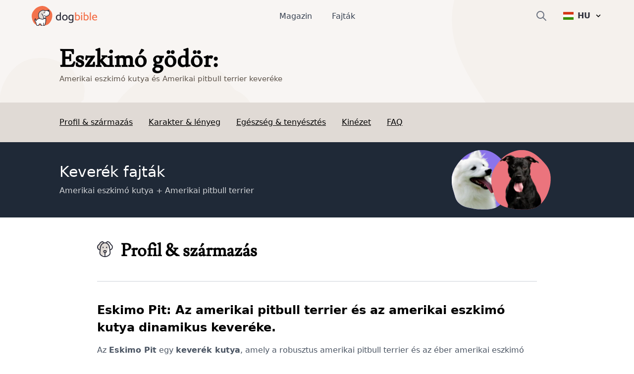

--- FILE ---
content_type: text/html; charset=utf-8
request_url: https://www.dogbible.com/hu/kutyafajtak/amerikai-eszkimo-kutya-amerikai-pitbull-terrier-keverek
body_size: 41492
content:
<!doctype html>
<html data-n-head-ssr lang="hu" data-n-head="%7B%22lang%22:%7B%22ssr%22:%22hu%22%7D%7D">
  <head>
    <title>Eszkimó gödör: Karakter és viselkedés - Kutyafajták képei - dogbible</title><meta data-n-head="ssr" name="viewport" content="width=device-width,initial-scale=1"><meta data-n-head="ssr" data-hid="og:site_name" property="og:site_name" content="dogbible"><meta data-n-head="ssr" data-hid="apple-mobile-web-app-title" name="apple-mobile-web-app-title" content="dogbible"><meta data-n-head="ssr" data-hid="title" name="title" content="Eszkimó gödör: Karakter és viselkedés - Kutyafajták képei"><meta data-n-head="ssr" data-hid="description" name="description" content="Eszkimó gödör Fajta leírása képekkel ✓ Jellem és temperamentum ✓ Magasság és súly ✓ Nevelés és gondozás ✓ Ár és tenyésztés - dogbible kutyamagazin"><meta data-n-head="ssr" data-hid="keywords" name="keywords" content="undefined"><meta data-n-head="ssr" data-hid="og:url" property="og:url" content="https://www.dogbible.com/hu/kutyafajtak/amerikai-eszkimo-kutya-amerikai-pitbull-terrier-keverek"><meta data-n-head="ssr" data-hid="og:title" property="og:title" content="Eszkimó gödör: Karakter és viselkedés - Kutyafajták képei"><meta data-n-head="ssr" data-hid="og:image" property="og:image" content="https://www.dogbible.com/media/og/og_image.jpg"><meta data-n-head="ssr" data-hid="og:description" property="og:description" content="Eszkimó gödör Fajta leírása képekkel ✓ Jellem és temperamentum ✓ Magasság és súly ✓ Nevelés és gondozás ✓ Ár és tenyésztés - dogbible kutyamagazin"><meta data-n-head="ssr" data-hid="og:type" property="og:type" content="website"><meta data-n-head="ssr" data-hid="robots" name="robots" content="index,follow"><link data-n-head="ssr" rel="icon" type="image/x-icon" href="https://www.dogbible.com/media/favicon/favicon-96x96.png"><link data-n-head="ssr" rel="shortcut icon" href="https://www.dogbible.com/media/favicon/favicon-96x96.png"><link data-n-head="ssr" rel="alternate" type="application/rss+xml" title="RSS" href="https://www.dogbible.com/feed/hu/rss"><link data-n-head="ssr" rel="alternate" href="https://www.dogbible.com/de/hunderassen/american-pit-bull-terrier-american-eskimo-dog-mix" hreflang="de"><link data-n-head="ssr" rel="alternate" href="https://www.dogbible.com/en/breeds/american-eskimo-dog-american-pit-bull-terrier-mix" hreflang="x-default"><link data-n-head="ssr" rel="alternate" href="https://www.dogbible.com/en/breeds/american-eskimo-dog-american-pit-bull-terrier-mix" hreflang="en"><link data-n-head="ssr" rel="alternate" href="https://www.dogbible.com/es/razas-perros/perro-esquimal-americano-mezcla-de-pit-bull-terrier-americano" hreflang="es"><link data-n-head="ssr" rel="alternate" href="https://www.dogbible.com/hu/kutyafajtak/amerikai-eszkimo-kutya-amerikai-pitbull-terrier-keverek" hreflang="hu"><link data-n-head="ssr" rel="alternate" href="https://www.dogbible.com/fr/races-chiens/american-eskimo-dog-american-pit-bull-terrier-mix" hreflang="fr"><link data-n-head="ssr" rel="canonical" href="https://www.dogbible.com/hu/kutyafajtak/amerikai-eszkimo-kutya-amerikai-pitbull-terrier-keverek"><link data-n-head="ssr" rel="preload" as="image" href="/app/img/hero_general_bg.cc7627f.png"><script data-n-head="ssr" data-hid="gtm-script">window._gtm_init||(window._gtm_init=1,function(t,e,n,o,a){t[n]=1==t[n]||"yes"==e[n]||1==e[n]||1==e.msDoNotTrack||t[o]&&t[o][a]&&t[o][a]()?1:0}(window,navigator,"doNotTrack","external","msTrackingProtectionEnabled"),function(o,a,i,r,g){o[g]={},o._gtm_inject=function(t){var e,n;o.doNotTrack||o[g][t]||(o[g][t]=1,o[r]=o[r]||[],o[r].push({"gtm.start":(new Date).getTime(),event:"gtm.js"}),e=a.getElementsByTagName(i)[0],(n=a.createElement(i)).defer=!0,n.src="https://www.googletagmanager.com/gtm.js?id="+t,e.parentNode.insertBefore(n,e))},o._gtm_inject("GTM-PK4HSFX")}(window,document,"script","dataLayer","_gtm_ids"))</script><script data-n-head="ssr" data-hid="nuxt-jsonld-e64ffa5" type="application/ld+json">[{"@context":"https://schema.org","@graph":[{"@type":"BreadcrumbList","itemListElement":[{"@type":"ListItem","position":1,"item":{"@id":"https://www.dogbible.com/hu/kutyafajtak","name":"Fajtàk"}},{"@type":"ListItem","position":2,"item":{"@id":"https://www.dogbible.com/hu/kutyafajtak/amerikai-eszkimo-kutya-amerikai-pitbull-terrier-keverek","name":"Eszkimó gödör"}}]},{"@type":"FAQPage","mainEntity":[{"@type":"Question","name":"Honnan származik ez a hibrid fajta?","acceptedAnswer":{"@type":"Answer","text":"&lt;p&gt;Az eszkimó pit egy amerikai pitbull terrier és egy amerikai eszkimó kutya leszármazottja.&lt;/p&gt;"}},{"@type":"Question","name":"Milyen tulajdonságokkal rendelkeznek ezek a kutyák?","acceptedAnswer":{"@type":"Answer","text":"&lt;p&gt;Ez a hibrid fajta nagyon intelligens, energikus és hűséges. Könnyen idomíthatóak és nagyon érzékenyek gazdáik igényeire. Sok mozgást és figyelmet igényelnek.&lt;/p&gt;"}},{"@type":"Question","name":"Mennyi ideig élnek az eszkimó gödrök? ","acceptedAnswer":{"@type":"Answer","text":"&lt;p&gt;Ennek a hibrid fajtának az átlagos élettartama 10-15 év.&lt;/p&gt;"}},{"@type":"Question","name":"Szükség van-e különleges gondoskodásra ennek a hibrid fajtának? ","acceptedAnswer":{"@type":"Answer","text":"&lt;p&gt;Az eszkimó pitnek rendszeres sétáltatásra, kefélésre és természetesen rendszeres állatorvosi látogatásra van szüksége.&lt;/p&gt;"}}]},{"@type":"Article","publisher":{"@type":"Organization","name":"dogbible","url":"https://www.dogbible.com","logo":{"@type":"ImageObject","url":"https://www.dogbible.com/media/ci/dogbible_mobile.svg"}},"author":[{"@type":"Person","name":"Sissi Brandauer","image":{"@type":"ImageObject","url":"https://www.dogbible.com/i/hu/sissi-junk-and-loki.jpg","width":834,"height":834}},{"@type":"Person","name":"Victoria","image":{"@type":"ImageObject","url":"https://www.dogbible.com/i/hu/victoria-bloggerphoto.png","width":834,"height":834}}],"headline":"Eszkimó gödör","url":"https://www.dogbible.com/hu/kutyafajtak/amerikai-eszkimo-kutya-amerikai-pitbull-terrier-keverek","datePublished":"2023-01-11T21:55:38+00:00","dateModified":"2023-07-27T17:26:40+00:00","image":{"@type":"ImageObject","url":"https://www.dogbible.com/media/ci/dogbible_logo_sqaure.jpg","width":2000,"height":1200},"description":"&lt;h3&gt;Eskimo Pit: Az amerikai pitbull terrier és az amerikai eszkimó kutya dinamikus keveréke.&lt;/h3&gt;&lt;p&gt;Az &lt;strong&gt;Eskimo Pit&lt;/strong&gt; egy &lt;strong&gt;keverék kutya&lt;/strong&gt;, amely a robusztus amerikai pitbull terrier és az éber amerikai eszkimó kutya keresztezésének eredménye. Egyedi tulajdonságaival ez a keverékkutya lenyűgöző társ és minden család tagja.&lt;/p&gt;&lt;h3&gt;Eredet és történelem&lt;/h3&gt;&lt;p&gt;Az eszkimó pit két szülőfajtája gazdag örökséget hoz magával. Az &lt;strong&gt;amerikai pitbull terrier&lt;/strong&gt; bátorságáról és hűséges természetéről ismert, míg az &lt;strong&gt;amerikai eszkimó kutyát&lt;/strong&gt;, a spitz család tagját mind munkaképességei, mind társas viselkedése miatt becsülik. E két fajta kombinációja figyelemre méltó sokoldalúsággal és vitalitással rendelkező kutyát eredményez.&lt;/p&gt;&lt;p&gt;Összefoglalva, az &lt;strong&gt;eszkimó pit egy sokoldalú és dinamikus kutya&lt;/strong&gt;, amely egyaránt alkalmas aktív egyedülállók és családok számára. Megfelelő kiképzéssel és gondoskodással ez az élénk és hűséges korcs kutya minden háztartás nélkülözhetetlen tagjává válik.&lt;/p&gt;","mainEntityOfPage":{"@type":"WebPage","@id":"https://www.dogbible.com"}}]}]</script><link rel="preload" href="/app/d914f81.js" as="script"><link rel="preload" href="/app/2bcaf0e.js" as="script"><link rel="preload" href="/app/55bb560.js" as="script"><link rel="preload" href="/app/d6e53fd.js" as="script"><link rel="preload" href="/app/914e117.js" as="script"><link rel="preload" href="/app/bcd8524.js" as="script"><link rel="preload" href="/app/e3ec3fc.js" as="script"><style data-vue-ssr-id="b0f7095a:0 08fe4348:0 98fd4526:0 2ec07acc:0 43b0abde:0 1a2e2098:0 537bd8f8:0 6bcaaf8d:0 1d86101a:0 23f5bacc:0 778f84af:0">/*! tailwindcss v3.2.4 | MIT License | https://tailwindcss.com*/*,::after,::before{box-sizing:border-box;border-width:0;border-style:solid;border-color:#e5e7eb}::after,::before{--tw-content:''}html{line-height:1.5;-webkit-text-size-adjust:100%;-moz-tab-size:4;-o-tab-size:4;tab-size:4;font-family:ui-sans-serif,system-ui,-apple-system,BlinkMacSystemFont,"Segoe UI",Roboto,"Helvetica Neue",Arial,"Noto Sans",sans-serif,"Apple Color Emoji","Segoe UI Emoji","Segoe UI Symbol","Noto Color Emoji";font-feature-settings:normal}body{margin:0;line-height:inherit}hr{height:0;color:inherit;border-top-width:1px}abbr:where([title]){-webkit-text-decoration:underline dotted;text-decoration:underline dotted}h1,h2,h3,h4,h5,h6{font-size:inherit;font-weight:inherit}a{color:inherit;text-decoration:inherit}b,strong{font-weight:bolder}code,kbd,pre,samp{font-family:ui-monospace,SFMono-Regular,Menlo,Monaco,Consolas,"Liberation Mono","Courier New",monospace;font-size:1em}small{font-size:80%}sub,sup{font-size:75%;line-height:0;position:relative;vertical-align:baseline}sub{bottom:-.25em}sup{top:-.5em}table{text-indent:0;border-color:inherit;border-collapse:collapse}button,input,optgroup,select,textarea{font-family:inherit;font-size:100%;font-weight:inherit;line-height:inherit;color:inherit;margin:0;padding:0}button,select{text-transform:none}[type=button],[type=reset],[type=submit],button{-webkit-appearance:button;background-color:transparent;background-image:none}:-moz-focusring{outline:auto}:-moz-ui-invalid{box-shadow:none}progress{vertical-align:baseline}::-webkit-inner-spin-button,::-webkit-outer-spin-button{height:auto}[type=search]{-webkit-appearance:textfield;outline-offset:-2px}::-webkit-search-decoration{-webkit-appearance:none}::-webkit-file-upload-button{-webkit-appearance:button;font:inherit}summary{display:list-item}blockquote,dd,dl,figure,h1,h2,h3,h4,h5,h6,hr,p,pre{margin:0}fieldset{margin:0;padding:0}legend{padding:0}menu,ol,ul{list-style:none;margin:0;padding:0}textarea{resize:vertical}input::-moz-placeholder,textarea::-moz-placeholder{opacity:1;color:#9ca3af}input::placeholder,textarea::placeholder{opacity:1;color:#9ca3af}[role=button],button{cursor:pointer}:disabled{cursor:default}audio,canvas,embed,iframe,img,object,svg,video{display:block;vertical-align:middle}img,video{max-width:100%;height:auto}[hidden]{display:none}*,::after,::before{--tw-border-spacing-x:0;--tw-border-spacing-y:0;--tw-translate-x:0;--tw-translate-y:0;--tw-rotate:0;--tw-skew-x:0;--tw-skew-y:0;--tw-scale-x:1;--tw-scale-y:1;--tw-scroll-snap-strictness:proximity;--tw-ring-offset-width:0px;--tw-ring-offset-color:#fff;--tw-ring-color:rgb(59 130 246 / 0.5);--tw-ring-offset-shadow:0 0 #0000;--tw-ring-shadow:0 0 #0000;--tw-shadow:0 0 #0000;--tw-shadow-colored:0 0 #0000}::backdrop{--tw-border-spacing-x:0;--tw-border-spacing-y:0;--tw-translate-x:0;--tw-translate-y:0;--tw-rotate:0;--tw-skew-x:0;--tw-skew-y:0;--tw-scale-x:1;--tw-scale-y:1;--tw-scroll-snap-strictness:proximity;--tw-ring-offset-width:0px;--tw-ring-offset-color:#fff;--tw-ring-color:rgb(59 130 246 / 0.5);--tw-ring-offset-shadow:0 0 #0000;--tw-ring-shadow:0 0 #0000;--tw-shadow:0 0 #0000;--tw-shadow-colored:0 0 #0000}.container{width:100%;padding-right:1rem;padding-left:1rem}@media (min-width:640px){.container{max-width:640px;padding-right:2rem;padding-left:2rem}}@media (min-width:768px){.container{max-width:768px}}@media (min-width:1024px){.container{max-width:1024px;padding-right:4rem;padding-left:4rem}}@media (min-width:1200px){.container{max-width:1200px;padding-right:5rem;padding-left:5rem}}@media (min-width:1536px){.container{max-width:1536px;padding-right:6rem;padding-left:6rem}}.sr-only{position:absolute;width:1px;height:1px;padding:0;margin:-1px;overflow:hidden;clip:rect(0,0,0,0);white-space:nowrap;border-width:0}.static{position:static}.fixed{position:fixed}.absolute{position:absolute}.relative{position:relative}.inset-x-0{left:0;right:0}.bottom-0{bottom:0}.left-0{left:0}.right-0{right:0}.top-1\/2{top:50%}.left-1\/2{left:50%}.top-0{top:0}.-right-4{right:-1rem}.top-2{top:.5rem}.top-\[60px\]{top:60px}.right-6{right:1.5rem}.left-\[4rem\]{left:4rem}.right-\[4rem\]{right:4rem}.top-\[21px\]{top:21px}.left-\[44\%\]{left:44%}.z-\[999\]{z-index:999}.z-10{z-index:10}.z-\[9999\]{z-index:9999}.z-\[50\]{z-index:50}.z-30{z-index:30}.z-20{z-index:20}.col-span-2{grid-column:span 2/span 2}.col-span-1{grid-column:span 1/span 1}.row-span-1{grid-row:span 1/span 1}.row-span-2{grid-row:span 2/span 2}.m-auto{margin:auto}.mx-auto{margin-left:auto;margin-right:auto}.-my-2{margin-top:-.5rem;margin-bottom:-.5rem}.my-10{margin-top:2.5rem;margin-bottom:2.5rem}.my-5{margin-top:1.25rem;margin-bottom:1.25rem}.my-4{margin-top:1rem;margin-bottom:1rem}.\!my-10{margin-top:2.5rem!important;margin-bottom:2.5rem!important}.mx-8{margin-left:2rem;margin-right:2rem}.my-12{margin-top:3rem;margin-bottom:3rem}.my-6{margin-top:1.5rem;margin-bottom:1.5rem}.mx-4{margin-left:1rem;margin-right:1rem}.my-1{margin-top:.25rem;margin-bottom:.25rem}.my-2{margin-top:.5rem;margin-bottom:.5rem}.-mx-4{margin-left:-1rem;margin-right:-1rem}.my-8{margin-top:2rem;margin-bottom:2rem}.mx-12{margin-left:3rem;margin-right:3rem}.\!my-20{margin-top:5rem!important;margin-bottom:5rem!important}.\!my-12{margin-top:3rem!important;margin-bottom:3rem!important}.ml-\[-1rem\]{margin-left:-1rem}.mr-2{margin-right:.5rem}.mb-4{margin-bottom:1rem}.mt-12{margin-top:3rem}.mt-4{margin-top:1rem}.mt-2{margin-top:.5rem}.-mr-2{margin-right:-.5rem}.mt-6{margin-top:1.5rem}.ml-4{margin-left:1rem}.mb-3{margin-bottom:.75rem}.mt-1{margin-top:.25rem}.mb-10{margin-bottom:2.5rem}.mr-3{margin-right:.75rem}.mt-3{margin-top:.75rem}.mt-10{margin-top:2.5rem}.-mr-4{margin-right:-1rem}.mr-4{margin-right:1rem}.mt-8{margin-top:2rem}.-ml-6{margin-left:-1.5rem}.mb-12{margin-bottom:3rem}.mr-0{margin-right:0}.-ml-2{margin-left:-.5rem}.mb-8{margin-bottom:2rem}.mb-24{margin-bottom:6rem}.-mt-16{margin-top:-4rem}.mr-8{margin-right:2rem}.mt-20{margin-top:5rem}.ml-2{margin-left:.5rem}.mt-9{margin-top:2.25rem}.ml-\[20px\]{margin-left:20px}.-ml-\[40px\]{margin-left:-40px}.mt-16{margin-top:4rem}.mt-0{margin-top:0}.ml-\[15px\]{margin-left:15px}.-ml-\[30px\]{margin-left:-30px}.-mt-20{margin-top:-5rem}.mt-28{margin-top:7rem}.ml-6{margin-left:1.5rem}.mb-1{margin-bottom:.25rem}.mr-1{margin-right:.25rem}.mb-6{margin-bottom:1.5rem}.mt-\[2px\]{margin-top:2px}.mb-5{margin-bottom:1.25rem}.mb-2{margin-bottom:.5rem}.mt-\[-60px\]{margin-top:-60px}.mt-32{margin-top:8rem}.-mt-8{margin-top:-2rem}.mt-5{margin-top:1.25rem}.\!mt-12{margin-top:3rem!important}.mt-\[50px\]{margin-top:50px}.block{display:block}.inline-block{display:inline-block}.flex{display:flex}.inline-flex{display:inline-flex}.table{display:table}.table-cell{display:table-cell}.grid{display:grid}.hidden{display:none}.aspect-square{aspect-ratio:1/1}.h-\[40px\]{height:40px}.h-\[100px\]{height:100px}.h-\[44px\]{height:44px}.h-16{height:4rem}.h-8{height:2rem}.h-6{height:1.5rem}.h-4{height:1rem}.h-12{height:3rem}.h-\[30px\]{height:30px}.h-\[50px\]{height:50px}.h-\[80px\]{height:80px}.h-\[4px\]{height:4px}.h-\[12px\]{height:12px}.h-\[35px\]{height:35px}.h-\[43px\]{height:43px}.h-\[51px\]{height:51px}.h-10{height:2.5rem}.h-5{height:1.25rem}.h-\[200px\]{height:200px}.h-20{height:5rem}.h-full{height:100%}.h-\[130px\]{height:130px}.h-32{height:8rem}.h-\[160px\]{height:160px}.h-\[170px\]{height:170px}.h-\[100\]{height:100}.h-\[300px\]{height:300px}.h-3{height:.75rem}.h-\[45px\]{height:45px}.h-\[180px\]{height:180px}.max-h-0{max-height:0}.max-h-\[100px\]{max-height:100px}.max-h-\[150px\]{max-height:150px}.max-h-\[400px\]{max-height:400px}.max-h-full{max-height:100%}.max-h-\[500px\]{max-height:500px}.max-h-96{max-height:24rem}.max-h-60{max-height:15rem}.min-h-\[80px\]{min-height:80px}.min-h-\[250px\]{min-height:250px}.min-h-\[300px\]{min-height:300px}.min-h-screen{min-height:100vh}.w-full{width:100%}.w-auto{width:auto}.w-6{width:1.5rem}.w-4{width:1rem}.w-16{width:4rem}.w-40{width:10rem}.w-\[30px\]{width:30px}.w-\[50px\]{width:50px}.w-\[80px\]{width:80px}.w-\[80\%\]{width:80%}.w-0{width:0}.w-\[12px\]{width:12px}.w-8{width:2rem}.w-10\/12{width:83.333333%}.w-5{width:1.25rem}.w-\[200px\]{width:200px}.w-\[120px\]{width:120px}.w-\[100px\]{width:100px}.w-32{width:8rem}.w-\[170px\]{width:170px}.w-\[100\]{width:100}.w-80{width:20rem}.w-20{width:5rem}.w-3{width:.75rem}.w-12{width:3rem}.w-\[45px\]{width:45px}.min-w-\[160px\]{min-width:160px}.min-w-\[20px\]{min-width:20px}.min-w-\[180vw\]{min-width:180vw}.min-w-full{min-width:100%}.min-w-\[120px\]{min-width:120px}.max-w-full{max-width:100%}.max-w-\[400px\]{max-width:400px}.flex-1{flex:1 1 0%}.flex-shrink-0{flex-shrink:0}.origin-top-right{transform-origin:top right}.-translate-y-1\/2{--tw-translate-y:-50%;transform:translate(var(--tw-translate-x),var(--tw-translate-y)) rotate(var(--tw-rotate)) skewX(var(--tw-skew-x)) skewY(var(--tw-skew-y)) scaleX(var(--tw-scale-x)) scaleY(var(--tw-scale-y))}.-translate-x-\[40\%\]{--tw-translate-x:-40%;transform:translate(var(--tw-translate-x),var(--tw-translate-y)) rotate(var(--tw-rotate)) skewX(var(--tw-skew-x)) skewY(var(--tw-skew-y)) scaleX(var(--tw-scale-x)) scaleY(var(--tw-scale-y))}.translate-x-6{--tw-translate-x:1.5rem;transform:translate(var(--tw-translate-x),var(--tw-translate-y)) rotate(var(--tw-rotate)) skewX(var(--tw-skew-x)) skewY(var(--tw-skew-y)) scaleX(var(--tw-scale-x)) scaleY(var(--tw-scale-y))}.transform{transform:translate(var(--tw-translate-x),var(--tw-translate-y)) rotate(var(--tw-rotate)) skewX(var(--tw-skew-x)) skewY(var(--tw-skew-y)) scaleX(var(--tw-scale-x)) scaleY(var(--tw-scale-y))}.cursor-pointer{cursor:pointer}.snap-x{scroll-snap-type:x var(--tw-scroll-snap-strictness)}.snap-mandatory{--tw-scroll-snap-strictness:mandatory}.snap-center{scroll-snap-align:center}.auto-cols-auto{grid-auto-columns:auto}.grid-cols-2{grid-template-columns:repeat(2,minmax(0,1fr))}.grid-cols-1{grid-template-columns:repeat(1,minmax(0,1fr))}.grid-cols-3{grid-template-columns:repeat(3,minmax(0,1fr))}.grid-rows-2{grid-template-rows:repeat(2,minmax(0,1fr))}.grid-rows-3{grid-template-rows:repeat(3,minmax(0,1fr))}.flex-col{flex-direction:column}.flex-wrap{flex-wrap:wrap}.items-start{align-items:flex-start}.items-end{align-items:flex-end}.items-center{align-items:center}.justify-start{justify-content:flex-start}.justify-end{justify-content:flex-end}.justify-center{justify-content:center}.justify-between{justify-content:space-between}.gap-8{gap:2rem}.gap-1{gap:.25rem}.gap-2{gap:.5rem}.gap-10{gap:2.5rem}.gap-4{gap:1rem}.gap-6{gap:1.5rem}.gap-3{gap:.75rem}.gap-y-8{row-gap:2rem}.space-y-4>:not([hidden])~:not([hidden]){--tw-space-y-reverse:0;margin-top:calc(1rem * calc(1 - var(--tw-space-y-reverse)));margin-bottom:calc(1rem * var(--tw-space-y-reverse))}.space-x-6>:not([hidden])~:not([hidden]){--tw-space-x-reverse:0;margin-right:calc(1.5rem * var(--tw-space-x-reverse));margin-left:calc(1.5rem * calc(1 - var(--tw-space-x-reverse)))}.space-x-10>:not([hidden])~:not([hidden]){--tw-space-x-reverse:0;margin-right:calc(2.5rem * var(--tw-space-x-reverse));margin-left:calc(2.5rem * calc(1 - var(--tw-space-x-reverse)))}.space-y-3>:not([hidden])~:not([hidden]){--tw-space-y-reverse:0;margin-top:calc(.75rem * calc(1 - var(--tw-space-y-reverse)));margin-bottom:calc(.75rem * var(--tw-space-y-reverse))}.self-start{align-self:flex-start}.self-center{align-self:center}.overflow-hidden{overflow:hidden}.overflow-scroll{overflow:scroll}.overflow-y-hidden{overflow-y:hidden}.overflow-x-scroll{overflow-x:scroll}.whitespace-nowrap{white-space:nowrap}.break-words{overflow-wrap:break-word}.rounded-\[4px\]{border-radius:4px}.rounded-full{border-radius:9999px}.rounded{border-radius:.25rem}.rounded-md{border-radius:.375rem}.rounded-xl{border-radius:.75rem}.rounded-\[20px\]{border-radius:20px}.rounded-\[12px\]{border-radius:12px}.rounded-lg{border-radius:.5rem}.rounded-2xl{border-radius:1rem}.border{border-width:1px}.border-2{border-width:2px}.border-\[10px\]{border-width:10px}.border-8{border-width:8px}.border-b{border-bottom-width:1px}.border-b-2{border-bottom-width:2px}.border-t{border-top-width:1px}.border-r{border-right-width:1px}.border-none{border-style:none}.border-\[\#7E6262\]{--tw-border-opacity:1;border-color:rgb(126 98 98 / var(--tw-border-opacity))}.border-gray-200{--tw-border-opacity:1;border-color:rgb(229 231 235 / var(--tw-border-opacity))}.border-primary{--tw-border-opacity:1;border-color:rgb(243 114 76 / var(--tw-border-opacity))}.border-black{--tw-border-opacity:1;border-color:rgb(0 0 0 / var(--tw-border-opacity))}.border-background{--tw-border-opacity:1;border-color:rgb(248 245 243 / var(--tw-border-opacity))}.border-brown-light{--tw-border-opacity:1;border-color:rgb(224 218 213 / var(--tw-border-opacity))}.border-light-gray{--tw-border-opacity:1;border-color:rgb(224 218 213 / var(--tw-border-opacity))}.border-gray-400{--tw-border-opacity:1;border-color:rgb(156 163 175 / var(--tw-border-opacity))}.border-white{--tw-border-opacity:1;border-color:rgb(255 255 255 / var(--tw-border-opacity))}.border-transparent{border-color:transparent}.bg-\[\#EFEBDE\]{--tw-bg-opacity:1;background-color:rgb(239 235 222 / var(--tw-bg-opacity))}.bg-\[\#604444\]{--tw-bg-opacity:1;background-color:rgb(96 68 68 / var(--tw-bg-opacity))}.bg-primary{--tw-bg-opacity:1;background-color:rgb(243 114 76 / var(--tw-bg-opacity))}.bg-white{--tw-bg-opacity:1;background-color:rgb(255 255 255 / var(--tw-bg-opacity))}.bg-transparent{background-color:transparent}.bg-background{--tw-bg-opacity:1;background-color:rgb(248 245 243 / var(--tw-bg-opacity))}.bg-black{--tw-bg-opacity:1;background-color:rgb(0 0 0 / var(--tw-bg-opacity))}.bg-gray-800{--tw-bg-opacity:1;background-color:rgb(31 41 55 / var(--tw-bg-opacity))}.bg-dark-blue{--tw-bg-opacity:1;background-color:rgb(48 49 61 / var(--tw-bg-opacity))}.bg-av-yellow{--tw-bg-opacity:1;background-color:rgb(253 187 94 / var(--tw-bg-opacity))}.bg-brown-light{--tw-bg-opacity:1;background-color:rgb(224 218 213 / var(--tw-bg-opacity))}.bg-gray-300{--tw-bg-opacity:1;background-color:rgb(209 213 219 / var(--tw-bg-opacity))}.bg-av-yellow-light{--tw-bg-opacity:1;background-color:rgb(255 243 139 / var(--tw-bg-opacity))}.bg-av-green{--tw-bg-opacity:1;background-color:rgb(116 235 197 / var(--tw-bg-opacity))}.bg-av-blue{--tw-bg-opacity:1;background-color:rgb(76 157 243 / var(--tw-bg-opacity))}.bg-av-blue-light{--tw-bg-opacity:1;background-color:rgb(136 218 249 / var(--tw-bg-opacity))}.bg-av-pink{--tw-bg-opacity:1;background-color:rgb(235 116 125 / var(--tw-bg-opacity))}.bg-av-indigo{--tw-bg-opacity:1;background-color:rgb(140 116 235 / var(--tw-bg-opacity))}.bg-gray-200{--tw-bg-opacity:1;background-color:rgb(229 231 235 / var(--tw-bg-opacity))}.bg-gray-400{--tw-bg-opacity:1;background-color:rgb(156 163 175 / var(--tw-bg-opacity))}.bg-opacity-95{--tw-bg-opacity:0.95}.bg-gradient-to-t{background-image:linear-gradient(to top,var(--tw-gradient-stops))}.from-black{--tw-gradient-from:#000;--tw-gradient-to:rgb(0 0 0 / 0);--tw-gradient-stops:var(--tw-gradient-from),var(--tw-gradient-to)}.bg-cover{background-size:cover}.bg-right{background-position:right}.bg-bottom{background-position:bottom}.bg-center{background-position:center}.bg-top{background-position:top}.bg-no-repeat{background-repeat:no-repeat}.fill-current{fill:currentColor}.object-contain{-o-object-fit:contain;object-fit:contain}.\!object-contain{-o-object-fit:contain!important;object-fit:contain!important}.object-cover{-o-object-fit:cover;object-fit:cover}.object-bottom{-o-object-position:bottom;object-position:bottom}.object-top{-o-object-position:top;object-position:top}.p-1{padding:.25rem}.p-2{padding:.5rem}.p-3{padding:.75rem}.p-8{padding:2rem}.p-6{padding:1.5rem}.p-10{padding:2.5rem}.p-4{padding:1rem}.py-2{padding-top:.5rem;padding-bottom:.5rem}.px-8{padding-left:2rem;padding-right:2rem}.px-3{padding-left:.75rem;padding-right:.75rem}.py-1{padding-top:.25rem;padding-bottom:.25rem}.px-4{padding-left:1rem;padding-right:1rem}.py-6{padding-top:1.5rem;padding-bottom:1.5rem}.py-3{padding-top:.75rem;padding-bottom:.75rem}.px-2{padding-left:.5rem;padding-right:.5rem}.px-5{padding-left:1.25rem;padding-right:1.25rem}.py-4{padding-top:1rem;padding-bottom:1rem}.py-12{padding-top:3rem;padding-bottom:3rem}.py-8{padding-top:2rem;padding-bottom:2rem}.px-6{padding-left:1.5rem;padding-right:1.5rem}.px-10{padding-left:2.5rem;padding-right:2.5rem}.px-12{padding-left:3rem;padding-right:3rem}.px-0{padding-left:0;padding-right:0}.py-20{padding-top:5rem;padding-bottom:5rem}.py-60{padding-top:15rem;padding-bottom:15rem}.py-10{padding-top:2.5rem;padding-bottom:2.5rem}.pb-1{padding-bottom:.25rem}.pb-4{padding-bottom:1rem}.pb-12{padding-bottom:3rem}.pt-8{padding-top:2rem}.pt-12{padding-top:3rem}.pr-8{padding-right:2rem}.pb-8{padding-bottom:2rem}.pb-5{padding-bottom:1.25rem}.pt-3{padding-top:.75rem}.pb-10{padding-bottom:2.5rem}.pt-0{padding-top:0}.\!pr-0{padding-right:0!important}.pr-4{padding-right:1rem}.pl-4{padding-left:1rem}.pt-2{padding-top:.5rem}.pl-12{padding-left:3rem}.pt-36{padding-top:9rem}.pb-24{padding-bottom:6rem}.pt-24{padding-top:6rem}.pt-20{padding-top:5rem}.pl-5{padding-left:1.25rem}.pl-0{padding-left:0}.pl-6{padding-left:1.5rem}.pr-16{padding-right:4rem}.pt-10{padding-top:2.5rem}.pr-0{padding-right:0}.pb-6{padding-bottom:1.5rem}.pb-20{padding-bottom:5rem}.pl-8{padding-left:2rem}.pt-1{padding-top:.25rem}.text-left{text-align:left}.text-center{text-align:center}.text-right{text-align:right}.font-\[Montserrat\]{font-family:Montserrat}.font-title{font-family:Lusitana,serif}.font-sans{font-family:ui-sans-serif,system-ui,-apple-system,BlinkMacSystemFont,"Segoe UI",Roboto,"Helvetica Neue",Arial,"Noto Sans",sans-serif,"Apple Color Emoji","Segoe UI Emoji","Segoe UI Symbol","Noto Color Emoji"}.text-\[16px\]{font-size:16px}.text-\[10px\]{font-size:10px}.text-xs{font-size:.75rem;line-height:1rem}.text-sm{font-size:.875rem;line-height:1.25rem}.text-3xl{font-size:1.875rem;line-height:2.25rem}.text-xl{font-size:1.25rem;line-height:1.75rem}.text-lg{font-size:1.125rem;line-height:1.75rem}.text-base{font-size:1rem;line-height:1.6875rem}.text-2xl{font-size:1.5rem;line-height:2rem}.text-h4{font-size:1.125rem;line-height:1.125rem}.text-15{font-size:15px}.text-h3{font-size:1.5rem;line-height:2.2rem}.text-4xl{font-size:2.25rem;line-height:2.5rem}.text-h2{font-size:2.1875rem;line-height:2.5rem}.text-5xl{font-size:3rem;line-height:1}.\!text-xs{font-size:.75rem!important;line-height:1rem!important}.text-20{font-size:20px}.text-h1{font-size:2.5rem;line-height:3.2425rem}.font-semibold{font-weight:600}.font-extrabold{font-weight:800}.font-medium{font-weight:500}.font-bold{font-weight:700}.font-light{font-weight:300}.font-normal{font-weight:400}.uppercase{text-transform:uppercase}.italic{font-style:italic}.leading-\[1rem\]{line-height:1rem}.leading-\[16px\]{line-height:16px}.\!leading-snug{line-height:1.375!important}.tracking-wider{letter-spacing:.05em}.text-\[\#7E6262\]{--tw-text-opacity:1;color:rgb(126 98 98 / var(--tw-text-opacity))}.text-\[\#604444\]{--tw-text-opacity:1;color:rgb(96 68 68 / var(--tw-text-opacity))}.text-white{--tw-text-opacity:1;color:rgb(255 255 255 / var(--tw-text-opacity))}.text-primary{--tw-text-opacity:1;color:rgb(243 114 76 / var(--tw-text-opacity))}.text-gray-400{--tw-text-opacity:1;color:rgb(156 163 175 / var(--tw-text-opacity))}.text-gray-500{--tw-text-opacity:1;color:rgb(107 114 128 / var(--tw-text-opacity))}.text-dark-blue{--tw-text-opacity:1;color:rgb(48 49 61 / var(--tw-text-opacity))}.text-black{--tw-text-opacity:1;color:rgb(0 0 0 / var(--tw-text-opacity))}.text-gray-700{--tw-text-opacity:1;color:rgb(55 65 81 / var(--tw-text-opacity))}.text-brown{--tw-text-opacity:1;color:rgb(92 82 73 / var(--tw-text-opacity))}.text-gray-600{--tw-text-opacity:1;color:rgb(75 85 99 / var(--tw-text-opacity))}.text-brown-light{--tw-text-opacity:1;color:rgb(224 218 213 / var(--tw-text-opacity))}.text-\[\#7f7266\]{--tw-text-opacity:1;color:rgb(127 114 102 / var(--tw-text-opacity))}.underline{text-decoration-line:underline}.opacity-80{opacity:.8}.opacity-70{opacity:.7}.opacity-100{opacity:1}.shadow-lg{--tw-shadow:0 10px 15px -3px rgb(0 0 0 / 0.1),0 4px 6px -4px rgb(0 0 0 / 0.1);--tw-shadow-colored:0 10px 15px -3px var(--tw-shadow-color),0 4px 6px -4px var(--tw-shadow-color);box-shadow:var(--tw-ring-offset-shadow,0 0 #0000),var(--tw-ring-shadow,0 0 #0000),var(--tw-shadow)}.shadow{--tw-shadow:0 1px 3px 0 rgb(0 0 0 / 0.1),0 1px 2px -1px rgb(0 0 0 / 0.1);--tw-shadow-colored:0 1px 3px 0 var(--tw-shadow-color),0 1px 2px -1px var(--tw-shadow-color);box-shadow:var(--tw-ring-offset-shadow,0 0 #0000),var(--tw-ring-shadow,0 0 #0000),var(--tw-shadow)}.shadow-md{--tw-shadow:0 4px 6px -1px rgb(0 0 0 / 0.1),0 2px 4px -2px rgb(0 0 0 / 0.1);--tw-shadow-colored:0 4px 6px -1px var(--tw-shadow-color),0 2px 4px -2px var(--tw-shadow-color);box-shadow:var(--tw-ring-offset-shadow,0 0 #0000),var(--tw-ring-shadow,0 0 #0000),var(--tw-shadow)}.shadow-xl{--tw-shadow:0 20px 25px -5px rgb(0 0 0 / 0.1),0 8px 10px -6px rgb(0 0 0 / 0.1);--tw-shadow-colored:0 20px 25px -5px var(--tw-shadow-color),0 8px 10px -6px var(--tw-shadow-color);box-shadow:var(--tw-ring-offset-shadow,0 0 #0000),var(--tw-ring-shadow,0 0 #0000),var(--tw-shadow)}.outline{outline-style:solid}.filter{filter:var(--tw-blur) var(--tw-brightness) var(--tw-contrast) var(--tw-grayscale) var(--tw-hue-rotate) var(--tw-invert) var(--tw-saturate) var(--tw-sepia) var(--tw-drop-shadow)}.transition{transition-property:color,background-color,border-color,text-decoration-color,fill,stroke,opacity,box-shadow,transform,filter,-webkit-backdrop-filter;transition-property:color,background-color,border-color,text-decoration-color,fill,stroke,opacity,box-shadow,transform,filter,backdrop-filter;transition-property:color,background-color,border-color,text-decoration-color,fill,stroke,opacity,box-shadow,transform,filter,backdrop-filter,-webkit-backdrop-filter;transition-timing-function:cubic-bezier(.4,0,.2,1);transition-duration:150ms}.transition-all{transition-property:all;transition-timing-function:cubic-bezier(.4,0,.2,1);transition-duration:150ms}.duration-300{transition-duration:.3s}.ease-in-out{transition-timing-function:cubic-bezier(.4,0,.2,1)}.scrollbar-hide{-ms-overflow-style:none;scrollbar-width:none}.scrollbar-hide::-webkit-scrollbar{display:none}.hover\:bg-gray-100:hover{--tw-bg-opacity:1;background-color:rgb(243 244 246 / var(--tw-bg-opacity))}.hover\:bg-background:hover{--tw-bg-opacity:1;background-color:rgb(248 245 243 / var(--tw-bg-opacity))}.hover\:bg-gray-50:hover{--tw-bg-opacity:1;background-color:rgb(249 250 251 / var(--tw-bg-opacity))}.hover\:text-primary:hover{--tw-text-opacity:1;color:rgb(243 114 76 / var(--tw-text-opacity))}.hover\:text-gray-500:hover{--tw-text-opacity:1;color:rgb(107 114 128 / var(--tw-text-opacity))}.hover\:brightness-90:hover{--tw-brightness:brightness(.9);filter:var(--tw-blur) var(--tw-brightness) var(--tw-contrast) var(--tw-grayscale) var(--tw-hue-rotate) var(--tw-invert) var(--tw-saturate) var(--tw-sepia) var(--tw-drop-shadow)}.focus\:outline-none:focus{outline:2px solid transparent;outline-offset:2px}.focus\:ring-2:focus{--tw-ring-offset-shadow:var(--tw-ring-inset) 0 0 0 var(--tw-ring-offset-width) var(--tw-ring-offset-color);--tw-ring-shadow:var(--tw-ring-inset) 0 0 0 calc(2px + var(--tw-ring-offset-width)) var(--tw-ring-color);box-shadow:var(--tw-ring-offset-shadow),var(--tw-ring-shadow),var(--tw-shadow,0 0 #0000)}.focus\:ring-0:focus{--tw-ring-offset-shadow:var(--tw-ring-inset) 0 0 0 var(--tw-ring-offset-width) var(--tw-ring-offset-color);--tw-ring-shadow:var(--tw-ring-inset) 0 0 0 calc(0px + var(--tw-ring-offset-width)) var(--tw-ring-color);box-shadow:var(--tw-ring-offset-shadow),var(--tw-ring-shadow),var(--tw-shadow,0 0 #0000)}.focus\:ring-1:focus{--tw-ring-offset-shadow:var(--tw-ring-inset) 0 0 0 var(--tw-ring-offset-width) var(--tw-ring-offset-color);--tw-ring-shadow:var(--tw-ring-inset) 0 0 0 calc(1px + var(--tw-ring-offset-width)) var(--tw-ring-color);box-shadow:var(--tw-ring-offset-shadow),var(--tw-ring-shadow),var(--tw-shadow,0 0 #0000)}.focus\:ring-inset:focus{--tw-ring-inset:inset}.focus\:ring-indigo-500:focus{--tw-ring-opacity:1;--tw-ring-color:rgb(99 102 241 / var(--tw-ring-opacity))}.focus\:ring-gray-500:focus{--tw-ring-opacity:1;--tw-ring-color:rgb(107 114 128 / var(--tw-ring-opacity))}.focus\:ring-offset-2:focus{--tw-ring-offset-width:2px}.disabled\:opacity-50:disabled{opacity:.5}.group:hover .group-hover\:block{display:block}@media (min-width:640px){.sm\:table-cell{display:table-cell}.sm\:table-row{display:table-row}.sm\:hidden{display:none}.sm\:h-10{height:2.5rem}.sm\:h-\[72px\]{height:72px}.sm\:grid-cols-1{grid-template-columns:repeat(1,minmax(0,1fr))}.sm\:gap-0{gap:0}.sm\:px-6{padding-left:1.5rem;padding-right:1.5rem}.sm\:py-0{padding-top:0;padding-bottom:0}.sm\:pl-12{padding-left:3rem}}@media (min-width:768px){.md\:container{width:100%;padding-right:1rem;padding-left:1rem}@media (min-width:640px){.md\:container{max-width:640px;padding-right:2rem;padding-left:2rem}}@media (min-width:768px){.md\:container{max-width:768px}}@media (min-width:1024px){.md\:container{max-width:1024px;padding-right:4rem;padding-left:4rem}}@media (min-width:1200px){.md\:container{max-width:1200px;padding-right:5rem;padding-left:5rem}}@media (min-width:1536px){.md\:container{max-width:1536px;padding-right:6rem;padding-left:6rem}}.md\:absolute{position:absolute}.md\:right-1\/2{right:50%}.md\:col-span-2{grid-column:span 2/span 2}.md\:col-span-1{grid-column:span 1/span 1}.md\:row-span-1{grid-row:span 1/span 1}.md\:row-span-4{grid-row:span 4/span 4}.md\:my-0{margin-top:0;margin-bottom:0}.md\:mx-0{margin-left:0;margin-right:0}.md\:mx-auto{margin-left:auto;margin-right:auto}.md\:mx-12{margin-left:3rem;margin-right:3rem}.md\:my-20{margin-top:5rem;margin-bottom:5rem}.md\:mx-16{margin-left:4rem;margin-right:4rem}.md\:ml-0{margin-left:0}.md\:mt-3{margin-top:.75rem}.md\:mt-4{margin-top:1rem}.md\:mb-8{margin-bottom:2rem}.md\:mr-0{margin-right:0}.md\:mr-4{margin-right:1rem}.md\:-ml-10{margin-left:-2.5rem}.md\:mt-0{margin-top:0}.md\:-mt-28{margin-top:-7rem}.md\:ml-12{margin-left:3rem}.md\:ml-8{margin-left:2rem}.md\:mb-0{margin-bottom:0}.md\:mr-5{margin-right:1.25rem}.md\:mb-12{margin-bottom:3rem}.md\:mt-16{margin-top:4rem}.md\:mt-20{margin-top:5rem}.md\:mt-12{margin-top:3rem}.md\:mt-8{margin-top:2rem}.md\:mt-28{margin-top:7rem}.md\:block{display:block}.md\:inline{display:inline}.md\:flex{display:flex}.md\:grid{display:grid}.md\:hidden{display:none}.md\:h-\[70px\]{height:70px}.md\:h-\[200px\]{height:200px}.md\:h-\[50px\]{height:50px}.md\:h-\[120px\]{height:120px}.md\:h-\[220px\]{height:220px}.md\:h-\[150px\]{height:150px}.md\:h-auto{height:auto}.md\:max-h-96{max-height:24rem}.md\:min-h-\[120px\]{min-height:120px}.md\:min-h-\[350px\]{min-height:350px}.md\:w-\[50px\]{width:50px}.md\:w-\[120px\]{width:120px}.md\:w-96{width:24rem}.md\:w-9\/12{width:75%}.md\:w-\[220px\]{width:220px}.md\:w-\[150px\]{width:150px}.md\:w-\[300px\]{width:300px}.md\:min-w-0{min-width:0}.md\:flex-1{flex:1 1 0%}.md\:grid-cols-2{grid-template-columns:repeat(2,minmax(0,1fr))}.md\:grid-cols-1{grid-template-columns:repeat(1,minmax(0,1fr))}.md\:grid-cols-3{grid-template-columns:repeat(3,minmax(0,1fr))}.md\:grid-cols-4{grid-template-columns:repeat(4,minmax(0,1fr))}.md\:grid-rows-4{grid-template-rows:repeat(4,minmax(0,1fr))}.md\:grid-rows-1{grid-template-rows:repeat(1,minmax(0,1fr))}.md\:flex-row{flex-direction:row}.md\:flex-wrap{flex-wrap:wrap}.md\:items-start{align-items:flex-start}.md\:justify-start{justify-content:flex-start}.md\:justify-end{justify-content:flex-end}.md\:justify-center{justify-content:center}.md\:gap-2{gap:.5rem}.md\:gap-4{gap:1rem}.md\:gap-8{gap:2rem}.md\:gap-6{gap:1.5rem}.md\:space-x-10>:not([hidden])~:not([hidden]){--tw-space-x-reverse:0;margin-right:calc(2.5rem * var(--tw-space-x-reverse));margin-left:calc(2.5rem * calc(1 - var(--tw-space-x-reverse)))}.md\:overflow-hidden{overflow:hidden}.md\:rounded-xl{border-radius:.75rem}.md\:bg-transparent{background-color:transparent}.md\:py-4{padding-top:1rem;padding-bottom:1rem}.md\:px-4{padding-left:1rem;padding-right:1rem}.md\:px-12{padding-left:3rem;padding-right:3rem}.md\:px-16{padding-left:4rem;padding-right:4rem}.md\:py-10{padding-top:2.5rem;padding-bottom:2.5rem}.md\:py-12{padding-top:3rem;padding-bottom:3rem}.md\:px-8{padding-left:2rem;padding-right:2rem}.md\:py-8{padding-top:2rem;padding-bottom:2rem}.md\:py-0{padding-top:0;padding-bottom:0}.md\:py-32{padding-top:8rem;padding-bottom:8rem}.md\:px-0{padding-left:0;padding-right:0}.md\:pr-4{padding-right:1rem}.md\:pr-0{padding-right:0}.md\:pl-12{padding-left:3rem}.md\:pb-32{padding-bottom:8rem}.md\:pb-24{padding-bottom:6rem}.md\:pt-32{padding-top:8rem}.md\:pt-0{padding-top:0}.md\:pb-10{padding-bottom:2.5rem}.md\:pb-12{padding-bottom:3rem}.md\:pl-4{padding-left:1rem}.md\:text-left{text-align:left}.md\:text-right{text-align:right}.md\:text-\[32px\]{font-size:32px}.md\:text-3xl{font-size:1.875rem;line-height:2.25rem}.md\:text-5xl{font-size:3rem;line-height:1}.md\:text-4xl{font-size:2.25rem;line-height:2.5rem}.md\:font-normal{font-weight:400}.md\:leading-\[2rem\]{line-height:2rem}.md\:shadow-none{--tw-shadow:0 0 #0000;--tw-shadow-colored:0 0 #0000;box-shadow:var(--tw-ring-offset-shadow,0 0 #0000),var(--tw-ring-shadow,0 0 #0000),var(--tw-shadow)}}@media (min-width:1024px){.lg\:container{width:100%;padding-right:1rem;padding-left:1rem}@media (min-width:640px){.lg\:container{max-width:640px;padding-right:2rem;padding-left:2rem}}@media (min-width:768px){.lg\:container{max-width:768px}}@media (min-width:1024px){.lg\:container{max-width:1024px;padding-right:4rem;padding-left:4rem}}@media (min-width:1200px){.lg\:container{max-width:1200px;padding-right:5rem;padding-left:5rem}}@media (min-width:1536px){.lg\:container{max-width:1536px;padding-right:6rem;padding-left:6rem}}.lg\:top-\[120px\]{top:120px}.lg\:right-1\/4{right:25%}.lg\:col-span-2{grid-column:span 2/span 2}.lg\:col-span-3{grid-column:span 3/span 3}.lg\:row-span-2{grid-row:span 2/span 2}.lg\:row-span-5{grid-row:span 5/span 5}.lg\:-mx-12{margin-left:-3rem;margin-right:-3rem}.lg\:mx-auto{margin-left:auto;margin-right:auto}.lg\:mx-28{margin-left:7rem;margin-right:7rem}.lg\:mt-4{margin-top:1rem}.lg\:mr-12{margin-right:3rem}.lg\:mt-0{margin-top:0}.lg\:mb-24{margin-bottom:6rem}.lg\:ml-24{margin-left:6rem}.lg\:mb-8{margin-bottom:2rem}.lg\:mt-8{margin-top:2rem}.lg\:block{display:block}.lg\:flex{display:flex}.lg\:table-cell{display:table-cell}.lg\:hidden{display:none}.lg\:h-\[330px\]{height:330px}.lg\:h-\[500px\]{height:500px}.lg\:h-\[380px\]{height:380px}.lg\:w-0{width:0}.lg\:w-\[330px\]{width:330px}.lg\:w-1\/2{width:50%}.lg\:min-w-\[150px\]{min-width:150px}.lg\:flex-1{flex:1 1 0%}.lg\:grid-cols-3{grid-template-columns:repeat(3,minmax(0,1fr))}.lg\:grid-cols-2{grid-template-columns:repeat(2,minmax(0,1fr))}.lg\:grid-rows-2{grid-template-rows:repeat(2,minmax(0,1fr))}.lg\:flex-row{flex-direction:row}.lg\:items-end{align-items:flex-end}.lg\:items-center{align-items:center}.lg\:justify-end{justify-content:flex-end}.lg\:justify-center{justify-content:center}.lg\:justify-between{justify-content:space-between}.lg\:gap-8{gap:2rem}.lg\:rounded-xl{border-radius:.75rem}.lg\:border-r{border-right-width:1px}.lg\:border-b{border-bottom-width:1px}.lg\:border-none{border-style:none}.lg\:bg-background{--tw-bg-opacity:1;background-color:rgb(248 245 243 / var(--tw-bg-opacity))}.lg\:bg-transparent{background-color:transparent}.lg\:bg-white{--tw-bg-opacity:1;background-color:rgb(255 255 255 / var(--tw-bg-opacity))}.lg\:p-12{padding:3rem}.lg\:px-8{padding-left:2rem;padding-right:2rem}.lg\:py-7{padding-top:1.75rem;padding-bottom:1.75rem}.lg\:px-28{padding-left:7rem;padding-right:7rem}.lg\:px-0{padding-left:0;padding-right:0}.lg\:py-8{padding-top:2rem;padding-bottom:2rem}.lg\:py-16{padding-top:4rem;padding-bottom:4rem}.lg\:pr-0{padding-right:0}.lg\:pb-16{padding-bottom:4rem}.lg\:pt-16{padding-top:4rem}.lg\:pl-24{padding-left:6rem}.lg\:pl-\[430px\]{padding-left:430px}.lg\:pl-10{padding-left:2.5rem}.lg\:pt-40{padding-top:10rem}.lg\:pt-24{padding-top:6rem}.lg\:pl-20{padding-left:5rem}.lg\:pt-0{padding-top:0}.lg\:pl-0{padding-left:0}.lg\:text-center{text-align:center}.lg\:text-right{text-align:right}}@media (min-width:1200px){.xl\:col-span-1{grid-column:span 1/span 1}.xl\:col-span-4{grid-column:span 4/span 4}.xl\:col-span-2{grid-column:span 2/span 2}.xl\:col-span-3{grid-column:span 3/span 3}.xl\:row-span-2{grid-row:span 2/span 2}.xl\:my-0{margin-top:0;margin-bottom:0}.xl\:mt-0{margin-top:0}.xl\:mt-4{margin-top:1rem}.xl\:table-cell{display:table-cell}.xl\:grid{display:grid}.xl\:w-auto{width:auto}.xl\:grid-cols-5{grid-template-columns:repeat(5,minmax(0,1fr))}.xl\:grid-cols-4{grid-template-columns:repeat(4,minmax(0,1fr))}.xl\:grid-cols-3{grid-template-columns:repeat(3,minmax(0,1fr))}.xl\:justify-center{justify-content:center}.xl\:gap-8{gap:2rem}.xl\:pb-60{padding-bottom:15rem}.xl\:pb-24{padding-bottom:6rem}.xl\:pl-52{padding-left:13rem}.xl\:text-center{text-align:center}}@media (min-width:1536px){.\32xl\:grid-cols-4{grid-template-columns:repeat(4,minmax(0,1fr))}}.flag-icon,.flag-icon-background{background-size:contain;background-position:50%;background-repeat:no-repeat}.flag-icon{position:relative;display:inline-block;width:1.33333333em;line-height:1em}.flag-icon:before{content:" "}.flag-icon.flag-icon-squared{width:1em}.flag-icon-at,.flag-icon-at.flag-icon-squared{background-image:url([data-uri])}.flag-icon-de,.flag-icon-de.flag-icon-squared{background-image:url([data-uri])}.flag-icon-gb,.flag-icon-gb.flag-icon-squared{background-image:url([data-uri])}.flag-icon-es,.flag-icon-es.flag-icon-squared{background-image:url(/app/img/es.388b95e.svg)}.flag-icon-fr,.flag-icon-fr.flag-icon-squared{background-image:url([data-uri])}.flag-icon-pt,.flag-icon-pt.flag-icon-squared{background-image:url(/app/img/pt.a7539ec.svg)}.flag-icon-nl,.flag-icon-nl.flag-icon-squared{background-image:url([data-uri])}.flag-icon-it,.flag-icon-it.flag-icon-squared{background-image:url([data-uri])}.flag-icon-eu,.flag-icon-eu.flag-icon-squared{background-image:url(/app/img/eu.bbba49a.svg)}.flag-icon-ch,.flag-icon-ch.flag-icon-squared{background-image:url([data-uri])}.flag-icon-hu,.flag-icon-hu.flag-icon-squared{background-image:url([data-uri])}.flag-icon-cs,.flag-icon-cs.flag-icon-squared{background-image:url([data-uri])}.flag-icon-pl,.flag-icon-pl.flag-icon-squared{background-image:url([data-uri])}body{-webkit-font-smoothing:antialiased}.bg-background-light{background-color:rgba(248,245,243,.55)!important}h1{font-family:Lusitana,serif;font-size:2.5rem;line-height:3.2425rem;font-weight:700}h2{font-family:Lusitana,serif;font-size:2.1875rem;line-height:2.5rem;font-weight:700}h3{font-size:1.5rem;line-height:2.2rem;font-weight:700}h4{font-size:1.125rem;line-height:1.125rem;font-weight:700}.content{word-break:break-word}.content h2,.content h3,.content h4{margin-top:2rem;margin-bottom:1rem;--tw-text-opacity:1;color:rgb(0 0 0 / var(--tw-text-opacity))}.content ul{margin-top:1rem;margin-bottom:1rem;margin-left:1.5rem;list-style-type:disc}.content ul li{margin-top:.75rem}.content ol{margin-top:1rem;margin-bottom:1rem;margin-left:1.5rem;list-style-type:decimal}.content ol li{margin-top:.75rem}.content a{--tw-text-opacity:1;color:rgb(243 114 76 / var(--tw-text-opacity));text-decoration-line:underline}.content p{margin-bottom:.5rem}.content .table-container{border-radius:10px;border:1px solid #e0dad5;overflow-x:scroll;margin:1.5rem 0;scrollbar-width:none;-ms-overflow-style:none}.content .table-container::-webkit-scrollbar{display:none}.content .table-container table th:last-child{border-right:none}.content .table-container table tr:last-child{border-bottom:none}.content .table-container table tr td:last-child{border-right:none}.content .table-container table{table-layout:fixed}@media(min-width:760px){.content .table-container table{table-layout:auto;width:100%}}.content .table-container table th{background:#f8f5f3;padding:25px 8px;color:#30313d;text-align:center;border-bottom:1px solid #e0dad5;border-right:1px solid #e0dad5}.content .table-container table tr{border-bottom:1px solid #e0dad5}.content .table-container table td{border-right:1px solid #e0dad5}@media(max-width:760px){.content .table-container table td{min-width:200px}}.content .table-container table td{padding:20px 8px;color:#5c5249;text-align:center}.video{height:20rem;width:100%}@media(min-width:640px){.grid-table li:nth-of-type(4n+3),.grid-table li:nth-of-type(4n+3)+*{background-color:#fff}.grid-table li:nth-of-type(4n+1),.grid-table li:nth-of-type(4n+1)+*{background-color:rgba(248,245,243,.55)}}@media(max-width:640px){.grid-table li{background-color:#fff}.grid-table li:nth-child(odd){background-color:rgba(248,245,243,.55)}}.blog-big h3:after{content:" ";font-size:10px;width:16%;height:10px;bottom:0;position:absolute;left:42%;border-bottom:1px solid #fff}.content-container{max-width:920px;margin:0 auto;padding-left:1rem;padding-right:1rem}.button{height:3rem}.button-square{height:2rem;width:2rem}.clip-svg{position:absolute;width:0;height:0}.clipped,.poligon{-webkit-clip-path:url(#clip-path);clip-path:url(#clip-path)}.poligon{--tw-bg-opacity:1;background-color:rgb(248 245 243 / var(--tw-bg-opacity));position:relative;width:240px;height:240px;box-sizing:border-box}.poligon picture{position:absolute;top:10px;left:10px}@media (min-width:768px){.poligon{width:230px;height:230px}.poligon picture{top:5px;left:5px}}.flower-title:after,.flower-title:before{content:"";position:absolute;height:53px;width:46px;background-repeat:no-repeat;background-size:contain;overflow:hidden;top:0}@media(max-width:360px){.flower-title:after,.flower-title:before{display:none}}.flower-title:before{left:-80px}@media(max-width:640px){.flower-title:before{left:-50px}}.flower-title:after{right:-80px}@media(max-width:640px){.flower-title:after{right:-50px}}.flower-title--black:before{background-image:url(/app/img/flower_black_l.278edf7.png)}.flower-title--black:after{background-image:url(/app/img/flower_black_r.8ac086b.png)}.flower-title--orange:before{background-image:url(/app/img/flower_orange_l.09c67b1.png)}.flower-title--orange:after{background-image:url(/app/img/flower_orange_r.3709aaf.png)}.sweet-modal{border-radius:.75rem!important}.sweet-modal .sweet-box-actions .sweet-action-close:hover{background:#f3724c!important;color:#fff}.scrollbar-hide::-webkit-scrollbar{display:none}.scrollbar-hide{-ms-overflow-style:none;scrollbar-width:none}button.bg-primary{box-shadow:0 5px 20px rgba(243,114,76,.5)}blockquote{background:#f8f5f3;border-radius:20px;padding:35px 100px;font-weight:700;position:relative;margin:1.5rem 0}blockquote:before{content:"";background-image:url("data:image/svg+xml;charset=utf-8,%3Csvg width='27' height='20' fill='none' xmlns='http://www.w3.org/2000/svg'%3E%3Cpath d='M.75 20v-5.753c0-1.673.322-3.398.965-5.174a23.026 23.026 0 012.549-5.019C5.319 2.458 6.477 1.107 7.738 0l5.174 3.012a30.686 30.686 0 00-2.394 4.98c-.669 1.776-1.004 3.861-1.004 6.255V20H.75zm13.127 0v-5.753c0-1.673.322-3.398.966-5.174a23.028 23.028 0 012.548-5.019C18.446 2.458 19.605 1.107 20.866 0l5.174 3.012a30.677 30.677 0 00-2.394 4.98c-.67 1.776-1.004 3.861-1.004 6.255V20h-8.765z' fill='%23E0DAD5'/%3E%3C/svg%3E");position:absolute;height:20px;background-repeat:no-repeat;width:35px;left:40px}@media(max-width:761px){blockquote:before{left:unset;top:18px}blockquote{padding:50px 10px 25px 25px}}@media only screen and (max-width:359px){.container,.content-container{padding-left:10px!important;padding-right:10px!important}footer a{word-break:break-word}.border-background{border:none!important}.border-background>.content{padding-left:0!important;padding-right:0!important}picture.h-\[170px\].w-\[170px\]{max-width:100%}}lite-youtube{background-color:#000;position:relative;display:block;contain:content;background-position:50%;background-size:cover;cursor:pointer;max-width:720px}lite-youtube:before{content:"";display:block;position:absolute;top:0;background-image:url([data-uri]);background-position:top;background-repeat:repeat-x;height:60px;padding-bottom:50px;width:100%;transition:all .2s cubic-bezier(0,0,.2,1)}lite-youtube:after{content:"";display:block;padding-bottom:56.25%}lite-youtube>iframe{width:100%;height:100%;position:absolute;top:0;left:0;border:0}lite-youtube>.lty-playbtn{width:68px;height:48px;position:absolute;cursor:pointer;transform:translate3d(-50%,-50%,0);top:50%;left:50%;z-index:1;background-color:transparent;background-image:url('data:image/svg+xml;utf8,<svg xmlns="http://www.w3.org/2000/svg" version="1.1" viewBox="0 0 68 48"><path fill="%23f00" fill-opacity="0.8" d="M66.52,7.74c-0.78-2.93-2.49-5.41-5.42-6.19C55.79,.13,34,0,34,0S12.21,.13,6.9,1.55 C3.97,2.33,2.27,4.81,1.48,7.74C0.06,13.05,0,24,0,24s0.06,10.95,1.48,16.26c0.78,2.93,2.49,5.41,5.42,6.19 C12.21,47.87,34,48,34,48s21.79-0.13,27.1-1.55c2.93-0.78,4.64-3.26,5.42-6.19C67.94,34.95,68,24,68,24S67.94,13.05,66.52,7.74z"></path><path d="M 45,24 27,14 27,34" fill="%23fff"></path></svg>');filter:grayscale(100%);transition:filter .1s cubic-bezier(0,0,.2,1);border:none}lite-youtube .lty-playbtn:focus,lite-youtube:hover>.lty-playbtn{filter:none}lite-youtube.lyt-activated{cursor:unset}lite-youtube.lyt-activated:before,lite-youtube.lyt-activated>.lty-playbtn{opacity:0;pointer-events:none}.lyt-visually-hidden{clip:rect(0 0 0 0);-webkit-clip-path:inset(50%);clip-path:inset(50%);height:1px;overflow:hidden;position:absolute;white-space:nowrap;width:1px}@font-face{font-family:Lusitana;font-style:normal;font-weight:400;font-display:swap;src:url(/app/fonts/Lusitana-400-latin1.e1a3cd6.woff2) format("woff2");unicode-range:u+00??,u+0131,u+0152-0153,u+02bb-02bc,u+02c6,u+02da,u+02dc,u+2000-206f,u+2074,u+20ac,u+2122,u+2191,u+2193,u+2212,u+2215,u+feff,u+fffd}.nuxt-progress{position:fixed;top:0;left:0;right:0;height:2px;width:0;opacity:1;transition:width .1s,opacity .4s;background-color:#ff570b;z-index:999999}.nuxt-progress.nuxt-progress-notransition{transition:none}.nuxt-progress-failed{background-color:red}.gallery-overlay[data-v-087775f3]{background-color:rgba(0,0,0,.75)}@media(min-width:1024px){.submenu[data-v-383c1628]{padding-left:430px}}.is-active[data-v-383c1628]{font-weight:700}@media(max-width:500px){.flower[data-v-383c1628]{top:1.2rem}}.single-background[data-v-383c1628]{background-repeat:no-repeat;background-size:cover;background-image:url("data:image/svg+xml;charset=utf-8,%3Csvg width='1424' height='420' fill='none' xmlns='http://www.w3.org/2000/svg'%3E%3Cpath fill-rule='evenodd' clip-rule='evenodd' d='M357.839 443.427a.84.84 0 00-.352.349c-.071-.07-.071-.07-.212-.14.212-.069.353-.139.564-.209zm115.11-171.591c0 .209-.141.348-.141.557-.141-.209-.352-.418-.563-.627h.07-.07c0 .07-.071.07-.141.07.141-.349.493-.627.634-.976-.141.279-.282.627-.423.906.211 0 .423.07.634.07zm111.668 64.024c2.538-13.794 5.64-36.645-8.106-52.32-1.269-2.508-2.538-4.947-3.736-7.525 9.657-11.355.846-20.343-4.159-29.817 1.691-1.672 1.621-3.345-.353-4.877-8.388-18.253-21.923-31.212-40.462-39.293-4.723-5.852-9.587-11.704-14.381-17.626-.493-3.832.635-9.823-1.551-11.426-26.787-18.392-50.683-44.726-89.666-30.932-14.592 5.225-30.17 9.475-46.384 7.315-56.393 22.921-105.103 54.62-130.551 112.653-39.123 73.152-6.485 153.688 45.185 208.099 43.071 45.284 100.311 40.825 152.828 35.739 30.452-2.995 69.082-11.147 86.071-47.444 37.995-32.047 47.159-78.306 55.265-122.546zM31.109 225.053c-.073-.073-.146-.073-.22-.073v-.146c.074.146.147.146.22.219zm103.78 6.719c0 .073-.146.073-.219.073 0-.146.073-.219.146-.365-.073 0-.073-.073-.146-.073.219 0 .438.073.657 0h-.073c-.146.073-.292.073-.438.073.073.073.073.219.073.292zm-.222 64.495c6.714-2.337 17.442-6.792 20.872-16.653.803-1.242 1.605-2.337 2.335-3.579 7.517 1.388 9.122-4.748 12.041-9.276 1.241.219 1.898-.219 2.19-1.388 5.838-8.18 8.1-17.457 7.006-27.39 1.459-3.652 2.773-7.158 4.232-10.737 1.533-1.169 4.452-2.264 4.598-3.579 1.386-16.215 7.006-33.234-8.83-46.6-5.839-5.04-11.531-10.737-14.596-18.26-24.155-18.699-50.135-31.846-81.953-28.194-41.743 1.461-68.964 35.79-79.91 71.945-9.122 30.093 7.006 53.831 22.33 75.305 8.831 12.49 22.113 27.171 42.182 25.345 23.498 8.4 46.048.658 67.503-6.939zM1108.95 61.17h-.44c-.44 0 0 0 0 0h.44zm313.98 21.915h-.44v-.932h1.76-1.76s.44.466.44.932zm-.84 205.637c20.29-6.995 52.49-21.916 63.52-53.157 2.21-3.731 4.41-7.461 6.62-11.191 22.94 4.196 28.23-15.388 37.05-29.843 3.53.933 5.3-.932 5.74-4.196 18.08-26.113 24.7-55.489 21.61-87.663 4.41-11.657 8.38-22.848 12.79-34.039 4.86-3.73 13.68-6.994 13.68-11.657 4.41-51.292 22.05-105.848-26.47-148.746-17.64-15.854-34.41-34.04-44.11-58.287-72.78-59.685-151.74-101.651-247.47-89.994-126.59 4.197-208.64 114.241-242.17 229.881-27.345 96.056 21.62 172.061 67.94 240.139 26.9 39.635 66.6 87.196 127.48 81.135 71.02 26.578 138.95 2.331 203.79-22.382zM1076.93 326.036h-.05c-.05 0 0 0 0 0h.05zm33.18 2.316h-.05v-.099h.19-.19s.05.05.05.099zm-.09 21.73c2.14-.739 5.54-2.316 6.71-5.617.23-.395.47-.789.7-1.183 2.42.444 2.98-1.626 3.91-3.153.38.098.56-.099.61-.444 1.91-2.759 2.61-5.863 2.28-9.263.47-1.232.89-2.415 1.36-3.597.51-.394 1.44-.739 1.44-1.232.47-5.42 2.33-11.185-2.8-15.718-1.86-1.675-3.63-3.597-4.66-6.159-7.69-6.307-16.03-10.742-26.15-9.51-13.37.443-22.04 12.072-25.59 24.292-2.89 10.15 2.29 18.181 7.18 25.375 2.84 4.189 7.04 9.214 13.47 8.574 7.51 2.808 14.69.246 21.54-2.365z' fill='%23F5F1ED'/%3E%3C/svg%3E")}.dots[data-v-591e721a]:before{content:"";width:8px;height:8px;position:absolute;left:-1rem;top:.3rem;background-color:#f3724c;border-radius:100px}.bg-top[data-v-0f26702c]{background-size:100% 70%}.content a{--tw-text-opacity:1;color:rgb(243 114 76 / var(--tw-text-opacity));text-decoration-line:underline}.content a{--tw-text-opacity:1;color:rgb(243 114 76 / var(--tw-text-opacity));text-decoration-line:underline}</style><link rel="preload" href="/app/static/prod/hu/kutyafajtak/amerikai-eszkimo-kutya-amerikai-pitbull-terrier-keverek/state.js" as="script"><link rel="preload" href="/app/static/prod/hu/kutyafajtak/amerikai-eszkimo-kutya-amerikai-pitbull-terrier-keverek/payload.js" as="script">
  </head>
  <body>
    <noscript data-n-head="ssr" data-hid="gtm-noscript" data-pbody="true"><iframe src="https://www.googletagmanager.com/ns.html?id=GTM-PK4HSFX&" height="0" width="0" style="display:none;visibility:hidden" title="gtm"></iframe></noscript><div data-server-rendered="true" id="__nuxt"><!----><div id="__layout"><div><span class="bg-av-yellow bg-av-yellow-light bg-av-green bg-av-blue bg-av-blue-light bg-av-pink bg-av-indigo md:w-[300px]"></span> <svg height="0" width="0" class="svg"><clipPath id="clip-path" clipPathUnits="objectBoundingBox"><path d="M0,0.542 C0.003,0.591,0.014,0.644,0.031,0.696 C0.042,0.729,0.05,0.764,0.061,0.798 C0.07,0.822,0.08,0.844,0.095,0.863 C0.115,0.89,0.141,0.911,0.169,0.928 C0.208,0.951,0.253,0.965,0.297,0.972 C0.35,0.98,0.385,0.993,0.436,0.995 C0.473,0.996,0.51,0.998,0.547,0.998 C0.552,0.998,0.558,0.998,0.562,0.998 C0.576,0.998,0.593,0.998,0.607,0.997 C0.657,0.993,0.704,0.985,0.749,0.964 C0.778,0.95,0.807,0.93,0.835,0.903 C0.859,0.879,0.882,0.849,0.903,0.816 C0.923,0.783,0.941,0.747,0.955,0.709 C0.967,0.678,0.977,0.646,0.984,0.614 C0.996,0.561,1,0.507,0.998,0.456 C0.994,0.393,0.978,0.334,0.946,0.285 C0.925,0.252,0.89,0.213,0.863,0.184 C0.824,0.143,0.786,0.107,0.746,0.078 C0.686,0.035,0.622,0.007,0.547,0 C0.488,-0.006,0.431,0.002,0.371,0.024 C0.311,0.045,0.26,0.072,0.216,0.107 C0.167,0.146,0.124,0.195,0.083,0.257 C0.058,0.294,0.033,0.335,0.017,0.386 C0.003,0.43,-0.004,0.481,0,0.542"></path></clipPath></svg> <div class="fixed md:absolute bg-white z-[50] shadow-lg md:shadow-none left-0 right-0 top-0 md:bg-transparent"><div class="container mx-auto px-4 sm:px-6"><div class="flex justify-between items-center py-3 md:justify-start md:space-x-10"><div class="flex justify-start lg:w-0 lg:flex-1"><a href="/hu"><span class="sr-only">dogbible</span> <img alt="dogbible - egy platform azoknak, akik szeretik a kutyákat" title="dogbible - egy platform azoknak, akik szeretik a kutyákat" src="https://www.dogbible.com/media/ci/dogbible_mobile.svg" height="32" width="104" class="h-8 w-auto sm:h-10"></a></div> <div class="-mr-2 -my-2 md:hidden flex items-center"><div class="group inline-block relative"><button class="font-semibold py-2 rounded inline-flex items-center focus:outline-none"><span class="flag-icon flag-icon-hu"></span> <span class="text-dark-blue uppercase px-2">hu</span></button></div> <button type="button" aria-expanded="false" class="rounded-md p-2 inline-flex items-center justify-center text-gray-400 hover:text-gray-500 hover:bg-gray-100 focus:outline-none focus:ring-2 focus:ring-inset focus:ring-indigo-500 text-black"><span class="sr-only">Open menu</span> <svg xmlns="http://www.w3.org/2000/svg" fill="none" viewBox="0 0 24 24" stroke="currentColor" aria-hidden="true" class="h-6 w-6"><path stroke-linecap="round" stroke-linejoin="round" stroke-width="2" d="M4 6h16M4 12h16M4 18h16"></path></svg></button></div> <nav class="hidden md:flex space-x-10"><a href="/hu/magazin" aria-label="Magazin" class="text-base font-medium text-gray-700 hover:text-primary">
          Magazin
        </a><a href="/hu/kutyafajtak" aria-label="Fajták" class="text-base font-medium text-gray-700 hover:text-primary">
          Fajták
        </a></nav> <div class="hidden md:flex items-center justify-end md:flex-1 lg:w-0"><a href="/hu/kereses" class="whitespace-nowrap text-base font-medium text-gray-500 hover:text-primary pr-8"><svg xmlns="http://www.w3.org/2000/svg" fill="none" viewBox="0 0 24 24" stroke="currentColor" class="h-6 w-6"><path stroke-linecap="round" stroke-linejoin="round" stroke-width="2" d="M21 21l-6-6m2-5a7 7 0 11-14 0 7 7 0 0114 0z"></path></svg></a> <div class="group inline-block relative"><button class="font-semibold py-2 rounded inline-flex items-center focus:outline-none"><span class="flag-icon flag-icon-hu"></span> <span class="text-dark-blue uppercase px-2">hu</span> <svg xmlns="http://www.w3.org/2000/svg" viewBox="0 0 20 20" class="fill-current h-4 w-4"><path d="M9.293 12.95l.707.707L15.657 8l-1.414-1.414L10 10.828 5.757 6.586 4.343 8z"></path></svg></button> <ul class="absolute hidden bg-white group-hover:block shadow border-t-3 border-primary"><li class="hover:bg-background"><a href="https://www.dogbible.com/de/hunderassen/american-pit-bull-terrier-american-eskimo-dog-mix" title="Deutsch" class="p-3 flex items-center"><img loading="lazy" src="/flags/de.svg" width="30" alt="Deutsch" class="flag-icon min-w-[20px]"> <span class="text-dark-blue font-medium px-2">Deutsch</span></a></li><li class="hover:bg-background"><a href="https://www.dogbible.com/en/breeds/american-eskimo-dog-american-pit-bull-terrier-mix" title="English" class="p-3 flex items-center"><img loading="lazy" src="/flags/gb.svg" width="30" alt="English" class="flag-icon min-w-[20px]"> <span class="text-dark-blue font-medium px-2">English</span></a></li><li class="hover:bg-background"><a href="https://www.dogbible.com/es/razas-perros/perro-esquimal-americano-mezcla-de-pit-bull-terrier-americano" title="Español" class="p-3 flex items-center"><img loading="lazy" src="/flags/es.svg" width="30" alt="Español" class="flag-icon min-w-[20px]"> <span class="text-dark-blue font-medium px-2">Español</span></a></li><li class="hover:bg-background"><a href="https://www.dogbible.com/fr/races-chiens/american-eskimo-dog-american-pit-bull-terrier-mix" title="Français" class="p-3 flex items-center"><img loading="lazy" src="/flags/fr.svg" width="30" alt="Français" class="flag-icon min-w-[20px]"> <span class="text-dark-blue font-medium px-2">Français</span></a></li><li class="hover:bg-background"><a href="https://www.dogbible.com/hu/kutyafajtak/amerikai-eszkimo-kutya-amerikai-pitbull-terrier-keverek" title="Magyar" class="p-3 flex items-center"><img loading="lazy" src="/flags/hu.svg" width="30" alt="Magyar" class="flag-icon min-w-[20px]"> <span class="text-dark-blue font-medium px-2">Magyar</span></a></li></ul></div></div></div></div> <div class="hidden z-30 fixed top-0 inset-x-0 transition transform origin-top-right shadow-lg md:shadow-none"><div class="bg-white pb-8"><div class="px-4 sm:px-6 pb-5 pt-3"><div class="flex items-center justify-between"><div><img alt="dogbible - egy platform azoknak, akik szeretik a kutyákat" title="dogbible - egy platform azoknak, akik szeretik a kutyákat" src="https://www.dogbible.com/media/ci/dogbible_mobile.svg" height="32" width="104" class="h-8 w-auto sm:h-10"></div> <div class="-mr-2"><button type="button" class="bg-white rounded-md p-2 inline-flex items-center justify-center text-gray-400 hover:text-gray-500 hover:bg-gray-100 focus:outline-none focus:ring-2 focus:ring-inset focus:ring-indigo-500"><span class="sr-only">Close menu</span> <svg xmlns="http://www.w3.org/2000/svg" fill="none" viewBox="0 0 24 24" stroke="currentColor" aria-hidden="true" class="h-6 w-6"><path stroke-linecap="round" stroke-linejoin="round" stroke-width="2" d="M6 18L18 6M6 6l12 12"></path></svg></button></div></div> <div class="mt-6"><nav class="grid gap-y-8 text-center"><div><!----> <div class="pt-2 w-12/12 md:w-96 relative text-gray-600"><input placeholder="példa 'Labrador'" id="query" name="query" type="search" class="bg-white border rounded-full pl-12 w-full text-gray-400 h-12 px-5 rounded-full text-sm focus:outline-none"> <span class="absolute left-0 top-0 mt-6 ml-4 text-gray-400"><svg class="h-5 w-5" xmlns="http://www.w3.org/2000/svg" fill="none" viewBox="0 0 24 24" stroke="currentColor"><path stroke-linecap="round" stroke-linejoin="round" stroke-width="2" d="M21 21l-6-6m2-5a7 7 0 11-14 0 7 7 0 0114 0z"/></svg></span> <button class="absolute right-0 top-2 h-12 text-white bg-primary rounded-full px-8 shadow-xl">
      Keresés
    </button></div></div> <a href="/hu/magazin" aria-label="Magazin" class="text-2xl p-3 flex items-center font-bold text-gray-700 justify-center rounded-md hover:bg-gray-50">
              Magazin
            </a><a href="/hu/kutyafajtak" aria-label="Fajták" class="text-2xl p-3 flex items-center font-bold text-gray-700 justify-center rounded-md hover:bg-gray-50">
              Fajták
            </a></nav></div></div></div></div> <!----></div> <main><div class="mb-8" data-v-087775f3><div class="w-full relative" data-v-383c1628 data-v-087775f3><div class="single-background bg-background relative lg:pt-24" data-v-383c1628><div class="lg:container lg:mx-auto lg:pl-20 flex flex-col lg:flex-row lg:items-end" data-v-383c1628><!----> <div class="bg-white relative w-full lg:bg-transparent pb-5 px-5 md:pb-10 lg:pt-0 lg:px-0 pt-24" data-v-383c1628><svg width="70" height="67" viewBox="0 0 70 67" fill="none" xmlns="http://www.w3.org/2000/svg" xmlns:xlink="http://www.w3.org/1999/xlink" class="flower absolute right-6 md:right-1/2 lg:right-1/4 -mt-16 hidden" data-v-383c1628><rect x="45.4298" width="46" height="53" transform="rotate(59 45.4298 0)" fill="url(#pattern0)"></rect> <mask id="mask0_417_8163_0" maskUnits="userSpaceOnUse" x="0" y="0" width="70" height="67" style="mask-type:alpha"><rect x="45.4298" width="46" height="53" transform="rotate(59 45.4298 0)" fill="url(#pattern1)"></rect></mask> <g mask="url(#mask0_417_8163_0)"><rect x="45.4298" width="46" height="53" transform="rotate(59 45.4298 0)" fill="#F5A623"></rect></g> <defs><pattern id="pattern0" patternContentUnits="objectBoundingBox" width="1" height="1"><use xlink:href="#image0_417_8163_0" transform="scale(0.0108696 0.00943396)"></use></pattern> <pattern id="pattern1" patternContentUnits="objectBoundingBox" width="1" height="1"><use xlink:href="#image0_417_8163_0" transform="scale(0.0108696 0.00943396)"></use></pattern> <image id="image0_417_8163_0" width="92" height="106" xlink:href="[data-uri]"></image></defs></svg> <h1 class="font-title text-5xl font-bold break-words" data-v-383c1628>Eszkimó gödör:<span class="text-15 font-sans text-brown leading-[1.3rem] font-medium block pt-2">Amerikai eszkimó kutya és Amerikai pitbull terrier keveréke</span></h1></div></div></div> <div id="subnav" class="bg-brown-light h-20 overflow-hidden w-full" data-v-383c1628><ul id="scrollactive" class="scrollactive-nav h-20 lg:container lg:mx-auto flex items-center overflow-x-scroll scrollbar-hide" data-v-383c1628><li data-v-383c1628><a href="#subnav-about" class="scrollactive-item text-black underline mr-8 font-medium whitespace-nowrap pl-5 lg:pl-0" data-v-383c1628>Profil & származás
        </a></li><li data-v-383c1628><a href="#subnav-characteristics" class="scrollactive-item text-black underline mr-8 font-medium whitespace-nowrap" data-v-383c1628>Karakter & lényeg
        </a></li><li data-v-383c1628><a href="#subnav-breed" class="scrollactive-item text-black underline mr-8 font-medium whitespace-nowrap" data-v-383c1628>Egészség & tenyésztés
        </a></li><li data-v-383c1628><a href="#subnav-look" class="scrollactive-item text-black underline mr-8 font-medium whitespace-nowrap" data-v-383c1628>Kinézet
        </a></li><li data-v-383c1628><a href="#subnav-faqs" class="scrollactive-item text-black underline mr-8 font-medium whitespace-nowrap" data-v-383c1628>FAQ
        </a></li></ul></div></div> <section class="bg-gray-800 py-4 text-center md:text-left mb-6 md:mb-12" data-v-087775f3><div class="relative flex justify-between items-center px-5 lg:container mx-auto"><div class="text-left"><h3 class="text-white text-2xl md:text-3xl font-medium">Keverék fajták</h3> <p class="text-white opacity-80 mt-2">Amerikai eszkimó kutya + Amerikai pitbull terrier</p></div> <div class="flex items-center md:mr-4 lg:mr-12 mx-8 md:mx-0"><a href="/hu/kutyafajtak/amerikai-eszkimo-kutya" class="flex flex-col items-center h-[80px] w-[80px] md:h-[120px] md:w-[120px]"><picture title="Amerikai eszkimó kutya fajta leírása" class="bg-av-blue clipped"><source type="image/webp" srcset="/_ipx/f_webp,q_80,fit_cover,s_250x250/dogbible/i/hu/american-eskimo-kutya-fajtaleiras.png 250w" sizes="250px"> <img src="/_ipx/f_png,q_80,fit_cover,s_250x250/dogbible/i/hu/american-eskimo-kutya-fajtaleiras.png" srcset="/_ipx/f_png,q_80,fit_cover,s_250x250/dogbible/i/hu/american-eskimo-kutya-fajtaleiras.png 250w" sizes="250px" width="250" height="250" alt="Amerikai eszkimó kutya fajta leírás, intelligens kutyafajta Amerikából, Német spitz, Urspitz, Spitz fehér" loading="eager" class="object-contain" title="Amerikai eszkimó kutya fajta leírása"></picture> <!----> <!----></a><a href="/hu/kutyafajtak/amerikai-pit-bull-terrier" class="flex flex-col items-center h-[80px] w-[80px] md:h-[120px] md:w-[120px] -ml-6 md:-ml-10"><picture title="Pitbull fekete" class="bg-av-yellow-light clipped"><source type="image/webp" srcset="/_ipx/f_webp,q_80,fit_cover,s_250x250/dogbible/i/hu/pitbull-fekete.png 250w" sizes="250px"> <img src="/_ipx/f_png,q_80,fit_cover,s_250x250/dogbible/i/hu/pitbull-fekete.png" srcset="/_ipx/f_png,q_80,fit_cover,s_250x250/dogbible/i/hu/pitbull-fekete.png 250w" sizes="250px" width="250" height="250" alt="Kutya, Gerinces, Kutyafajta, Canidae, Emlős, Rágcsáló, Mauzó, Amerikai pitbull terrier fekete, Sportos csoport, Társas kutya, Harci kutya, Listás kutya, Listás kutya" loading="eager" class="object-contain" title="Pitbull fekete"></picture> <!----> <!----></a></div></div></section> <!----> <div class="page-content" data-v-087775f3><section class="content-container !my-10 mt-6 md:mt-16" data-v-087775f3><div class="flex items-start pb-10 border-b-2"><svg version="1.1" viewBox="0 0 25 25" xmlns="http://www.w3.org/2000/svg" class="h-8 w-8 flex-shrink-0" data-v-087775f3><title data-v-087775f3>Dogs/Active</title> <g fill="none" fill-rule="evenodd" data-v-087775f3><g transform="translate(-311 -688)" data-v-087775f3><g transform="translate(0 680)" data-v-087775f3><g transform="translate(311 8)" data-v-087775f3><path d="m10.189 2.5998-0.73242-1.1368-2.8328-0.53564-1.1539 1.6724-1.9392 2.3867-1.7696 1.7693-0.84122 2.5529 1.1253 3.8986 2.322 0.67307 0.65742 0.60964-0.65742 1.9957v2.667c0.43828 1.2878 0.99663 2.2543 1.675 2.8996 14.315-0.63541 7.1529-7.5623 13.435-12.276 0.75368-1.0242 0.32626-2.4371-1.2823-4.2386l-3.1431-2.3457-3.5515-0.59189h-1.3112z" fill="#E0DAD5" data-v-087775f3></path> <path d="m15.696 0.21439c1.0551-0.45981 2.346-0.17456 3.6348 0.80337 1.0914 0.82817 2.1407 2.1205 2.9703 3.6547 1.6102 0.93428 2.6009 2.6446 2.6009 4.5186 0 2.4478-1.6869 4.516-3.9836 5.0761 0.40838 3.4867 0.45592 3.8726 0.4607 3.9476l2.818e-4 0.028068c0 3.996-4.9778 6.7534-8.9099 6.7534-3.9412 0-8.9099-2.764-8.9099-6.7534l1.2937e-4 -0.026421c0.0042962-0.070904 0.050394-0.44772 0.46017-3.94-2.3223-0.54814-4.0202-2.6328-4.0202-5.0853 0-1.9663 1.0925-3.7098 2.7494-4.6028 0.82886-1.509 1.8706-2.778 2.9498-3.5895 1.28-0.96255 2.5619-1.2411 3.6097-0.78418 0.68945 0.30039 1.2148 0.88521 1.546 1.7083 1.0884-0.26704 2.2046-0.26089 3.2889 0.016504 0.33027-0.83188 0.85776-1.4224 1.5525-1.725zm-1.3722 3.3077c-2.0239-0.73809-3.6392-0.013818-3.7819 0.020068-2.4426 0.92271-4.0673 3.5287-4.5048 6.1136-0.001416 0.01416-0.093018 0.79009-1.0124 8.6277 0.034717 2.6963 3.5133 4.9002 6.6937 5.2103v-4.7969l-1.3101-1.1007c-1.4075-1.1825-0.66406-3.4794 1.2502-3.4886l0.02381-4.271e-4 -0.00245-1.832e-4 0.075138 4.92e-5c0.012024 1.78e-5 0.025432 3.61e-5 0.040365 5.49e-5l1.4367 5.062e-4c1.9239 0 2.6702 2.3049 1.2613 3.4886l-1.3101 1.1007v4.8003c3.1904-0.29639 6.696-2.5069 6.731-5.2138-0.83304-7.1014-0.92796-7.9432-1.0007-8.4755l-0.0080302-0.058172c-0.0013353-0.0095838-0.0026721-0.019137-0.004015-0.028698l-0.008166-0.057752-0.0085293-0.05974c-0.0073198-0.051115-0.015245-0.10619-0.024345-0.16995-0.56909-2.8614-2.2864-5.05-4.4504-5.8795-0.029639-0.0091797-0.058594-0.019531-0.086279-0.03208zm-1.0917 12.05h-1.5625c-0.33198 0-0.4522 0.1938-0.49429 0.30938-0.060059 0.16489-0.045557 0.40728 0.17529 0.59282l1.1002 0.92437 1.1002-0.92432c0.22085-0.18555 0.23516-0.42837 0.1749-0.59375-0.041992-0.11523-0.16196-0.3085-0.4939-0.3085zm-4.5088-14.015c-0.73252-0.31938-1.6577 0.24644-2.144 0.61211-0.95938 0.72144-1.8992 1.8969-2.6464 3.3098-0.073291 0.13867-0.18921 0.2501-0.33062 0.31797-1.2986 0.62305-2.1376 1.9552-2.1376 3.3938 0 1.6912 1.1523 3.1621 2.7278 3.6159 0.2418-2.0605 0.39365-3.3512 0.39678-3.3737 0.43555-3.1523 2.2398-5.7413 4.8864-7.014-0.15425-0.36299-0.39023-0.70425-0.75225-0.86196zm9.7221 0.62729c-0.49102-0.37256-1.425-0.94937-2.1643-0.62734-0.37119 0.16167-0.60991 0.51582-0.76387 0.89048 2.578 1.2652 4.2337 3.9261 4.7842 6.7214 0.0604 0.3064 0.33921 2.727 0.44502 3.6298 1.5747-0.45962 2.6908-1.9038 2.6908-3.608 0-1.4053-0.77417-2.6827-2.0203-3.3337-0.13931-0.072754-0.25068-0.18799-0.3189-0.32759-0.74575-1.425-1.6874-2.6126-2.6526-3.345zm-8.9887 6.4286c0.40449 0 0.73242 0.32788 0.73242 0.73242v0.86079c0 0.40449-0.32793 0.73242-0.73242 0.73242s-0.73242-0.32793-0.73242-0.73242v-0.86079c0-0.40449 0.32793-0.73242 0.73242-0.73242zm5.5951 0c0.40449 0 0.73242 0.32788 0.73242 0.73242v0.86079c0 0.40449-0.32793 0.73242-0.73242 0.73242-0.40449 0-0.73242-0.32793-0.73242-0.73242v-0.86079c0-0.40449 0.32793-0.73242 0.73242-0.73242z" fill="#30313D" fill-rule="nonzero" data-v-087775f3></path></g></g></g></g></svg> <h2 id="subnav-about" class="text-h2 ml-4 font-title">Profil & származás</h2></div> <div class="content mt-10 text-gray-600"><h3>Eskimo Pit: Az amerikai pitbull terrier és az amerikai eszkimó kutya dinamikus keveréke.</h3><p>Az <strong>Eskimo Pit</strong> egy <strong>keverék kutya</strong>, amely a robusztus amerikai pitbull terrier és az éber amerikai eszkimó kutya keresztezésének eredménye. Egyedi tulajdonságaival ez a keverékkutya lenyűgöző társ és minden család tagja.</p><h3>Eredet és történelem</h3><p>Az eszkimó pit két szülőfajtája gazdag örökséget hoz magával. Az <strong>amerikai pitbull terrier</strong> bátorságáról és hűséges természetéről ismert, míg az <strong>amerikai eszkimó kutyát</strong>, a spitz család tagját mind munkaképességei, mind társas viselkedése miatt becsülik. E két fajta kombinációja figyelemre méltó sokoldalúsággal és vitalitással rendelkező kutyát eredményez.</p><p>Összefoglalva, az <strong>eszkimó pit egy sokoldalú és dinamikus kutya</strong>, amely egyaránt alkalmas aktív egyedülállók és családok számára. Megfelelő kiképzéssel és gondoskodással ez az élénk és hűséges korcs kutya minden háztartás nélkülözhetetlen tagjává válik.</p></div></section> <!----> <!----> <div class="grid grid-cols-1 md:grid-cols-2 my-12 md:my-20" data-v-087775f3><table class="text-sm w-full" data-v-591e721a data-v-087775f3><tbody data-v-591e721a><tr class="bg-background-light h-16" data-v-591e721a><td class="pl-8 xl:pl-52 lg:pl-24 font-medium relative td-title w-40 xl:w-auto" data-v-591e721a><span class="dots relative" data-v-591e721a></span>Alternativ név
      </td> <td class="text-gray-600" data-v-591e721a><span data-v-591e721a>-</span></td></tr><tr class="h-16" data-v-591e721a><td class="pl-8 xl:pl-52 lg:pl-24 font-medium relative td-title w-40 xl:w-auto" data-v-591e721a><span class="dots relative" data-v-591e721a></span>Származás
      </td> <td class="text-gray-600" data-v-591e721a><a href="/hu/t/amerikai-kutyafajtak" class="underline hover:brightness-90 cursor-pointer" data-v-591e721a>USA</a>
          </td></tr><tr class="bg-background-light h-16" data-v-591e721a><td class="pl-8 xl:pl-52 lg:pl-24 font-medium relative td-title w-40 xl:w-auto" data-v-591e721a><span class="dots relative" data-v-591e721a></span>Várható élettartam
      </td> <td class="text-gray-600" data-v-591e721a><span data-v-591e721a>10 - 15 év</span></td></tr><tr class="h-16" data-v-591e721a><td class="pl-8 xl:pl-52 lg:pl-24 font-medium relative td-title w-40 xl:w-auto" data-v-591e721a><span class="dots relative" data-v-591e721a></span>Ápolási szükségletek
      </td> <td class="text-gray-600" data-v-591e721a><a href="/hu/t/nagy-karbantartasi-igenyu-kutyak" class="underline hover:brightness-90 cursor-pointer" data-v-591e721a>nagy karbantartási igényű</a> - 
          <a href="/hu/t/konnyen-gondozhato-kutyak" class="underline hover:brightness-90 cursor-pointer" data-v-591e721a>alacsony karbantartási igényű</a>
          </td></tr></tbody></table> <table class="text-sm w-full" data-v-591e721a data-v-087775f3><tbody data-v-591e721a><tr class="bg-background-light h-16" data-v-591e721a><td class="pl-8 font-medium relative td-title w-40 xl:w-auto" data-v-591e721a><span class="dots relative" data-v-591e721a></span>Aktivitási szint
      </td> <td class="text-gray-600" data-v-591e721a><a href="/hu/t/atlagos-energiaszintu-kutyak" class="underline hover:brightness-90 cursor-pointer" data-v-591e721a>átlagos</a> - 
          <a href="/hu/t/atlagos-vagy-magas-energiaszintu-kutyak" class="underline hover:brightness-90 cursor-pointer" data-v-591e721a>átlagos vagy magas</a>
          </td></tr><tr class="h-16" data-v-591e721a><td class="pl-8 font-medium relative td-title w-40 xl:w-auto" data-v-591e721a><span class="dots relative" data-v-591e721a></span>FCI
      </td> <td class="text-gray-600" data-v-591e721a><span data-v-591e721a>Nem ismert</span></td></tr><tr class="bg-background-light h-16" data-v-591e721a><td class="pl-8 font-medium relative td-title w-40 xl:w-auto" data-v-591e721a><span class="dots relative" data-v-591e721a></span>AKC
      </td> <td class="text-gray-600" data-v-591e721a><span data-v-591e721a>Nem ismert</span></td></tr><tr class="h-16" data-v-591e721a><td class="pl-8 font-medium relative td-title w-40 xl:w-auto" data-v-591e721a><span class="dots relative" data-v-591e721a></span>KC
      </td> <td class="text-gray-600" data-v-591e721a><span data-v-591e721a>Nem ismert</span></td></tr></tbody></table></div> <div class="content-container mr-0 !pr-0 !md:pr-4 md:mx-auto" data-v-087775f3><div class="my-12"><h2 class="text-3xl font-title pr-4 md:pr-0">
      További Amerikai eszkimó kutya korcsok
    </h2> <div class="overflow-scroll scrollbar-hide"><div class="grid grid-cols-2 my-6 gap-4 md:gap-6 min-w-[180vw] md:min-w-0 pr-4 lg:pr-0"><a href="/hu/kutyafajtak/amerikai-eszkimo-kutya-chihuahua-mix" class="p-3 border rounded-xl flex items-center"><div class="flex justify-center items-center"><picture title="Amerikai eszkimó kutya fajta leírása" class="ml-[15px] bg-av-pink clipped"><source type="image/webp" srcset="/_ipx/f_webp,q_80,fit_cover,s_90x90/dogbible/i/hu/american-eskimo-kutya-fajtaleiras.png 90w" sizes="90px"> <img src="/_ipx/f_png,q_80,fit_cover,s_90x90/dogbible/i/hu/american-eskimo-kutya-fajtaleiras.png" srcset="/_ipx/f_png,q_80,fit_cover,s_90x90/dogbible/i/hu/american-eskimo-kutya-fajtaleiras.png 90w" sizes="90px" width="90" height="90" alt="Amerikai eszkimó kutya fajta leírás, intelligens kutyafajta Amerikából, Német spitz, Urspitz, Spitz fehér" loading="lazy" class="object-contain" title="Amerikai eszkimó kutya fajta leírása"></picture> <picture title="Chihuahua rövidszőrű" class="-ml-[30px] bg-av-indigo clipped"><source type="image/webp" srcset="/_ipx/f_webp,q_80,fit_cover,s_90x90/dogbible/i/hu/chihuahua-rovidszoru.png 90w" sizes="90px"> <img src="/_ipx/f_png,q_80,fit_cover,s_90x90/dogbible/i/hu/chihuahua-rovidszoru.png" srcset="/_ipx/f_png,q_80,fit_cover,s_90x90/dogbible/i/hu/chihuahua-rovidszoru.png 90w" sizes="90px" width="90" height="90" alt="Kutya, emlős, gerinces, Canidae, kutyafajta, fekete csivava szúrós fülű, kurhaar csivava, fekete-barna kutya 5 kg alatt, húsevő, szájkosár, társas kutya," loading="lazy" class="object-contain" title="Chihuahua rövidszőrű"></picture></div> <div class="ml-6"><span>
      Chimo
    </span> <div class="flex items-center gap-1"><svg xmlns="http://www.w3.org/2000/svg" width="20" height="20" viewBox="0 0 20 20"><g fill="none" fill-rule="evenodd"><g fill="#7F7266" fill-rule="nonzero"><g><g><g><g><path d="M13.776 11.376c.234-.235.614-.235.848 0l1.6 1.6c.235.234.235.614 0 .848l-1.6 1.6c-.234.235-.614.235-.848 0-.235-.234-.235-.614 0-.848L14.35 14H6.2c-.331 0-.6-.269-.6-.6 0-.331.269-.6.6-.6h8.151l-.575-.576c-.235-.234-.235-.614 0-.848zm-8-6.4c.234-.235.614-.235.848 0 .235.234.235.614 0 .848L6.05 6.4H14.2c.331 0 .6.269.6.6 0 .331-.269.6-.6.6H6.049l.575.576c.235.234.235.614 0 .848-.234.235-.614.235-.848 0l-1.6-1.6c-.235-.234-.235-.614 0-.848z" transform="translate(-508.000000, -5206.000000) translate(0.000000, 4568.000000) translate(99.000000, 488.000000) translate(318.000000, 0.000000) translate(91.000000, 150.000000)"></path></g></g></g></g></g></g></svg> <span class="text-[#7f7266]">Keverék fajták</span></div></div></a><a href="/hu/kutyafajtak/amerikai-eszkimo-kutya-coton-de-tulear-kevereke" class="p-3 border rounded-xl flex items-center"><div class="flex justify-center items-center"><picture title="Amerikai eszkimó kutya fajta leírása" class="ml-[15px] bg-av-green clipped"><source type="image/webp" srcset="/_ipx/f_webp,q_80,fit_cover,s_90x90/dogbible/i/hu/american-eskimo-kutya-fajtaleiras.png 90w" sizes="90px"> <img src="/_ipx/f_png,q_80,fit_cover,s_90x90/dogbible/i/hu/american-eskimo-kutya-fajtaleiras.png" srcset="/_ipx/f_png,q_80,fit_cover,s_90x90/dogbible/i/hu/american-eskimo-kutya-fajtaleiras.png 90w" sizes="90px" width="90" height="90" alt="Amerikai eszkimó kutya fajta leírás, intelligens kutyafajta Amerikából, Német spitz, Urspitz, Spitz fehér" loading="lazy" class="object-contain" title="Amerikai eszkimó kutya fajta leírása"></picture> <picture title="Coton de Tulear fajta leírása" class="-ml-[30px] bg-av-green clipped"><source type="image/webp" srcset="/_ipx/f_webp,q_80,fit_cover,s_90x90/dogbible/i/hu/coton-de-tulear-race-description.png 90w" sizes="90px"> <img src="/_ipx/f_png,q_80,fit_cover,s_90x90/dogbible/i/hu/coton-de-tulear-race-description.png" srcset="/_ipx/f_png,q_80,fit_cover,s_90x90/dogbible/i/hu/coton-de-tulear-race-description.png 90w" sizes="90px" width="90" height="90" alt="Coton de Tulear fehér, bolognaihoz és havanese-hez hasonló kutya, pamut kutyának is nevezett kutya, allergiás kutya, kutyafajta allergiásoknak, kutyaszőr allergia megszüntethető ezzel a fajtával, bichon frízhez hasonló kutya, fehér kis kutyafajta kezdőknek, gyerekeknek való kutya, gyerek kutyafajta, családi kutya, kutyakiállításra fésült kutya, simított szőrzetű kutya, fajtaleírás és jellem," loading="lazy" class="object-contain" title="Coton de Tulear fajta leírása"></picture></div> <div class="ml-6"><span>
      Coton eszkimó
    </span> <div class="flex items-center gap-1"><svg xmlns="http://www.w3.org/2000/svg" width="20" height="20" viewBox="0 0 20 20"><g fill="none" fill-rule="evenodd"><g fill="#7F7266" fill-rule="nonzero"><g><g><g><g><path d="M13.776 11.376c.234-.235.614-.235.848 0l1.6 1.6c.235.234.235.614 0 .848l-1.6 1.6c-.234.235-.614.235-.848 0-.235-.234-.235-.614 0-.848L14.35 14H6.2c-.331 0-.6-.269-.6-.6 0-.331.269-.6.6-.6h8.151l-.575-.576c-.235-.234-.235-.614 0-.848zm-8-6.4c.234-.235.614-.235.848 0 .235.234.235.614 0 .848L6.05 6.4H14.2c.331 0 .6.269.6.6 0 .331-.269.6-.6.6H6.049l.575.576c.235.234.235.614 0 .848-.234.235-.614.235-.848 0l-1.6-1.6c-.235-.234-.235-.614 0-.848z" transform="translate(-508.000000, -5206.000000) translate(0.000000, 4568.000000) translate(99.000000, 488.000000) translate(318.000000, 0.000000) translate(91.000000, 150.000000)"></path></g></g></g></g></g></g></svg> <span class="text-[#7f7266]">Keverék fajták</span></div></div></a><a href="/hu/kutyafajtak/amerikai-eszkimo-kutya-ausztral-szarvasmarha-kutya-keverek" class="p-3 border rounded-xl flex items-center"><div class="flex justify-center items-center"><picture title="Amerikai eszkimó kutya fajta leírása" class="ml-[15px] bg-av-indigo clipped"><source type="image/webp" srcset="/_ipx/f_webp,q_80,fit_cover,s_90x90/dogbible/i/hu/american-eskimo-kutya-fajtaleiras.png 90w" sizes="90px"> <img src="/_ipx/f_png,q_80,fit_cover,s_90x90/dogbible/i/hu/american-eskimo-kutya-fajtaleiras.png" srcset="/_ipx/f_png,q_80,fit_cover,s_90x90/dogbible/i/hu/american-eskimo-kutya-fajtaleiras.png 90w" sizes="90px" width="90" height="90" alt="Amerikai eszkimó kutya fajta leírás, intelligens kutyafajta Amerikából, Német spitz, Urspitz, Spitz fehér" loading="lazy" class="object-contain" title="Amerikai eszkimó kutya fajta leírása"></picture> <picture title="Ausztrál szarvasmarha kutya profilkép" class="-ml-[30px] bg-av-blue-light clipped"><source type="image/webp" srcset="/_ipx/f_webp,q_80,fit_cover,s_90x90/dogbible/i/hu/ausztral-szarvasmarha-kutya-profil-kep.png 90w" sizes="90px"> <img src="/_ipx/f_png,q_80,fit_cover,s_90x90/dogbible/i/hu/ausztral-szarvasmarha-kutya-profil-kep.png" srcset="/_ipx/f_png,q_80,fit_cover,s_90x90/dogbible/i/hu/ausztral-szarvasmarha-kutya-profil-kep.png 90w" sizes="90px" width="90" height="90" alt="Ausztrál szarvasmarha kutya kölyökkutya fajtaleírás Merle" loading="lazy" class="object-contain" title="Ausztrál szarvasmarha kutya profilkép"></picture></div> <div class="ml-6"><span>
      Aussimo
    </span> <div class="flex items-center gap-1"><svg xmlns="http://www.w3.org/2000/svg" width="20" height="20" viewBox="0 0 20 20"><g fill="none" fill-rule="evenodd"><g fill="#7F7266" fill-rule="nonzero"><g><g><g><g><path d="M13.776 11.376c.234-.235.614-.235.848 0l1.6 1.6c.235.234.235.614 0 .848l-1.6 1.6c-.234.235-.614.235-.848 0-.235-.234-.235-.614 0-.848L14.35 14H6.2c-.331 0-.6-.269-.6-.6 0-.331.269-.6.6-.6h8.151l-.575-.576c-.235-.234-.235-.614 0-.848zm-8-6.4c.234-.235.614-.235.848 0 .235.234.235.614 0 .848L6.05 6.4H14.2c.331 0 .6.269.6.6 0 .331-.269.6-.6.6H6.049l.575.576c.235.234.235.614 0 .848-.234.235-.614.235-.848 0l-1.6-1.6c-.235-.234-.235-.614 0-.848z" transform="translate(-508.000000, -5206.000000) translate(0.000000, 4568.000000) translate(99.000000, 488.000000) translate(318.000000, 0.000000) translate(91.000000, 150.000000)"></path></g></g></g></g></g></g></svg> <span class="text-[#7f7266]">Keverék fajták</span></div></div></a><a href="/hu/kutyafajtak/amerikai-eszkimo-kutya-chihuahua-mix" class="p-3 border rounded-xl flex items-center"><div class="flex justify-center items-center"><picture title="Amerikai eszkimó kutya fajta leírása" class="ml-[15px] bg-av-yellow clipped"><source type="image/webp" srcset="/_ipx/f_webp,q_80,fit_cover,s_90x90/dogbible/i/hu/american-eskimo-kutya-fajtaleiras.png 90w" sizes="90px"> <img src="/_ipx/f_png,q_80,fit_cover,s_90x90/dogbible/i/hu/american-eskimo-kutya-fajtaleiras.png" srcset="/_ipx/f_png,q_80,fit_cover,s_90x90/dogbible/i/hu/american-eskimo-kutya-fajtaleiras.png 90w" sizes="90px" width="90" height="90" alt="Amerikai eszkimó kutya fajta leírás, intelligens kutyafajta Amerikából, Német spitz, Urspitz, Spitz fehér" loading="lazy" class="object-contain" title="Amerikai eszkimó kutya fajta leírása"></picture> <picture title="Chihuahua rövidszőrű" class="-ml-[30px] bg-av-blue-light clipped"><source type="image/webp" srcset="/_ipx/f_webp,q_80,fit_cover,s_90x90/dogbible/i/hu/chihuahua-rovidszoru.png 90w" sizes="90px"> <img src="/_ipx/f_png,q_80,fit_cover,s_90x90/dogbible/i/hu/chihuahua-rovidszoru.png" srcset="/_ipx/f_png,q_80,fit_cover,s_90x90/dogbible/i/hu/chihuahua-rovidszoru.png 90w" sizes="90px" width="90" height="90" alt="Kutya, emlős, gerinces, Canidae, kutyafajta, fekete csivava szúrós fülű, kurhaar csivava, fekete-barna kutya 5 kg alatt, húsevő, szájkosár, társas kutya," loading="lazy" class="object-contain" title="Chihuahua rövidszőrű"></picture></div> <div class="ml-6"><span>
      Eszkimó Chi
    </span> <div class="flex items-center gap-1"><svg xmlns="http://www.w3.org/2000/svg" width="20" height="20" viewBox="0 0 20 20"><g fill="none" fill-rule="evenodd"><g fill="#7F7266" fill-rule="nonzero"><g><g><g><g><path d="M13.776 11.376c.234-.235.614-.235.848 0l1.6 1.6c.235.234.235.614 0 .848l-1.6 1.6c-.234.235-.614.235-.848 0-.235-.234-.235-.614 0-.848L14.35 14H6.2c-.331 0-.6-.269-.6-.6 0-.331.269-.6.6-.6h8.151l-.575-.576c-.235-.234-.235-.614 0-.848zm-8-6.4c.234-.235.614-.235.848 0 .235.234.235.614 0 .848L6.05 6.4H14.2c.331 0 .6.269.6.6 0 .331-.269.6-.6.6H6.049l.575.576c.235.234.235.614 0 .848-.234.235-.614.235-.848 0l-1.6-1.6c-.235-.234-.235-.614 0-.848z" transform="translate(-508.000000, -5206.000000) translate(0.000000, 4568.000000) translate(99.000000, 488.000000) translate(318.000000, 0.000000) translate(91.000000, 150.000000)"></path></g></g></g></g></g></g></svg> <span class="text-[#7f7266]">Keverék fajták</span></div></div></a></div></div> <div class="flex justify-center md:justify-end pr-4 lg:pr-0"><a href="/hu/m/amerikai-eszkimo-kutya-keverek" class="md:mt-4 lg:mt-0 button bg-primary text-white self-start text-center flex items-center justify-center rounded-full px-5 font-medium focus:outline-none">
  Minden Amerikai eszkimó kutya korcs
</a></div></div></div><div class="content-container mr-0 !pr-0 !md:pr-4 md:mx-auto" data-v-087775f3><div class="my-12"><h2 class="text-3xl font-title pr-4 md:pr-0">
      További Amerikai pitbull terrier korcsok
    </h2> <div class="overflow-scroll scrollbar-hide"><div class="grid grid-cols-2 my-6 gap-4 md:gap-6 min-w-[180vw] md:min-w-0 pr-4 lg:pr-0"><a href="/hu/kutyafajtak/amerikai-pit-bull-terrier-border-collie-keverek" class="p-3 border rounded-xl flex items-center"><div class="flex justify-center items-center"><picture title="Pitbull fekete" class="ml-[15px] bg-av-blue-light clipped"><source type="image/webp" srcset="/_ipx/f_webp,q_80,fit_cover,s_90x90/dogbible/i/hu/pitbull-fekete.png 90w" sizes="90px"> <img src="/_ipx/f_png,q_80,fit_cover,s_90x90/dogbible/i/hu/pitbull-fekete.png" srcset="/_ipx/f_png,q_80,fit_cover,s_90x90/dogbible/i/hu/pitbull-fekete.png 90w" sizes="90px" width="90" height="90" alt="Kutya, Gerinces, Kutyafajta, Canidae, Emlős, Rágcsáló, Mauzó, Amerikai pitbull terrier fekete, Sportos csoport, Társas kutya, Harci kutya, Listás kutya, Listás kutya" loading="lazy" class="object-contain" title="Pitbull fekete"></picture> <picture title="Border Collie profilkép" class="-ml-[30px] bg-av-green clipped"><source type="image/webp" srcset="/_ipx/f_webp,q_80,fit_cover,s_90x90/dogbible/i/hu/border-collie-profilkep.png 90w" sizes="90px"> <img src="/_ipx/f_png,q_80,fit_cover,s_90x90/dogbible/i/hu/border-collie-profilkep.png" srcset="/_ipx/f_png,q_80,fit_cover,s_90x90/dogbible/i/hu/border-collie-profilkep.png 90w" sizes="90px" width="90" height="90" alt="Border Collie fajtaleírás" loading="lazy" class="object-contain" title="Border Collie profilkép"></picture></div> <div class="ml-6"><span>
      Border Collie Pit
    </span> <div class="flex items-center gap-1"><svg xmlns="http://www.w3.org/2000/svg" width="20" height="20" viewBox="0 0 20 20"><g fill="none" fill-rule="evenodd"><g fill="#7F7266" fill-rule="nonzero"><g><g><g><g><path d="M13.776 11.376c.234-.235.614-.235.848 0l1.6 1.6c.235.234.235.614 0 .848l-1.6 1.6c-.234.235-.614.235-.848 0-.235-.234-.235-.614 0-.848L14.35 14H6.2c-.331 0-.6-.269-.6-.6 0-.331.269-.6.6-.6h8.151l-.575-.576c-.235-.234-.235-.614 0-.848zm-8-6.4c.234-.235.614-.235.848 0 .235.234.235.614 0 .848L6.05 6.4H14.2c.331 0 .6.269.6.6 0 .331-.269.6-.6.6H6.049l.575.576c.235.234.235.614 0 .848-.234.235-.614.235-.848 0l-1.6-1.6c-.235-.234-.235-.614 0-.848z" transform="translate(-508.000000, -5206.000000) translate(0.000000, 4568.000000) translate(99.000000, 488.000000) translate(318.000000, 0.000000) translate(91.000000, 150.000000)"></path></g></g></g></g></g></g></svg> <span class="text-[#7f7266]">Keverék fajták</span></div></div></a><a href="/hu/kutyafajtak/alaszkai-malamut-amerikai-pitbull-terrier-keverek" class="p-3 border rounded-xl flex items-center"><div class="flex justify-center items-center"><picture title="Malamut" class="ml-[15px] bg-av-blue clipped"><source type="image/webp" srcset="/_ipx/f_webp,q_80,fit_cover,s_90x90/dogbible/i/hu/malamut.png 90w" sizes="90px"> <img src="/_ipx/f_png,q_80,fit_cover,s_90x90/dogbible/i/hu/malamut.png" srcset="/_ipx/f_png,q_80,fit_cover,s_90x90/dogbible/i/hu/malamut.png 90w" sizes="90px" width="90" height="90" alt="Kutya, emlős, gerinces, alaszkai malamut, Canidae, szibériai huskyhoz hasonló fajta, kutyafajta, húsevő, nagy fehér kutya, hosszú szőrű kutya" loading="lazy" class="object-contain" title="Malamut"></picture> <picture title="Pitbull fekete" class="-ml-[30px] bg-av-yellow clipped"><source type="image/webp" srcset="/_ipx/f_webp,q_80,fit_cover,s_90x90/dogbible/i/hu/pitbull-fekete.png 90w" sizes="90px"> <img src="/_ipx/f_png,q_80,fit_cover,s_90x90/dogbible/i/hu/pitbull-fekete.png" srcset="/_ipx/f_png,q_80,fit_cover,s_90x90/dogbible/i/hu/pitbull-fekete.png 90w" sizes="90px" width="90" height="90" alt="Kutya, Gerinces, Kutyafajta, Canidae, Emlős, Rágcsáló, Mauzó, Amerikai pitbull terrier fekete, Sportos csoport, Társas kutya, Harci kutya, Listás kutya, Listás kutya" loading="lazy" class="object-contain" title="Pitbull fekete"></picture></div> <div class="ml-6"><span>
      Alaszkai Pit Bull
    </span> <div class="flex items-center gap-1"><svg xmlns="http://www.w3.org/2000/svg" width="20" height="20" viewBox="0 0 20 20"><g fill="none" fill-rule="evenodd"><g fill="#7F7266" fill-rule="nonzero"><g><g><g><g><path d="M13.776 11.376c.234-.235.614-.235.848 0l1.6 1.6c.235.234.235.614 0 .848l-1.6 1.6c-.234.235-.614.235-.848 0-.235-.234-.235-.614 0-.848L14.35 14H6.2c-.331 0-.6-.269-.6-.6 0-.331.269-.6.6-.6h8.151l-.575-.576c-.235-.234-.235-.614 0-.848zm-8-6.4c.234-.235.614-.235.848 0 .235.234.235.614 0 .848L6.05 6.4H14.2c.331 0 .6.269.6.6 0 .331-.269.6-.6.6H6.049l.575.576c.235.234.235.614 0 .848-.234.235-.614.235-.848 0l-1.6-1.6c-.235-.234-.235-.614 0-.848z" transform="translate(-508.000000, -5206.000000) translate(0.000000, 4568.000000) translate(99.000000, 488.000000) translate(318.000000, 0.000000) translate(91.000000, 150.000000)"></path></g></g></g></g></g></g></svg> <span class="text-[#7f7266]">Keverék fajták</span></div></div></a><a href="/hu/kutyafajtak/amerikai-pit-bull-terrier-amerikai-bulldog-keverek" class="p-3 border rounded-xl flex items-center"><div class="flex justify-center items-center"><picture title="Amerikai bulldog profilkép" class="ml-[15px] bg-av-yellow clipped"><source type="image/webp" srcset="/_ipx/f_webp,q_80,fit_cover,s_90x90/dogbible/i/hu/amerikai-bulldog-profilkep.png 90w" sizes="90px"> <img src="/_ipx/f_png,q_80,fit_cover,s_90x90/dogbible/i/hu/amerikai-bulldog-profilkep.png" srcset="/_ipx/f_png,q_80,fit_cover,s_90x90/dogbible/i/hu/amerikai-bulldog-profilkep.png 90w" sizes="90px" width="90" height="90" alt="Amerikai bulldog fajta leírása" loading="lazy" class="object-contain" title="Amerikai bulldog profilkép"></picture> <picture title="Pitbull fekete" class="-ml-[30px] bg-av-yellow-light clipped"><source type="image/webp" srcset="/_ipx/f_webp,q_80,fit_cover,s_90x90/dogbible/i/hu/pitbull-fekete.png 90w" sizes="90px"> <img src="/_ipx/f_png,q_80,fit_cover,s_90x90/dogbible/i/hu/pitbull-fekete.png" srcset="/_ipx/f_png,q_80,fit_cover,s_90x90/dogbible/i/hu/pitbull-fekete.png 90w" sizes="90px" width="90" height="90" alt="Kutya, Gerinces, Kutyafajta, Canidae, Emlős, Rágcsáló, Mauzó, Amerikai pitbull terrier fekete, Sportos csoport, Társas kutya, Harci kutya, Listás kutya, Listás kutya" loading="lazy" class="object-contain" title="Pitbull fekete"></picture></div> <div class="ml-6"><span>
      Bullypit
    </span> <div class="flex items-center gap-1"><svg xmlns="http://www.w3.org/2000/svg" width="20" height="20" viewBox="0 0 20 20"><g fill="none" fill-rule="evenodd"><g fill="#7F7266" fill-rule="nonzero"><g><g><g><g><path d="M13.776 11.376c.234-.235.614-.235.848 0l1.6 1.6c.235.234.235.614 0 .848l-1.6 1.6c-.234.235-.614.235-.848 0-.235-.234-.235-.614 0-.848L14.35 14H6.2c-.331 0-.6-.269-.6-.6 0-.331.269-.6.6-.6h8.151l-.575-.576c-.235-.234-.235-.614 0-.848zm-8-6.4c.234-.235.614-.235.848 0 .235.234.235.614 0 .848L6.05 6.4H14.2c.331 0 .6.269.6.6 0 .331-.269.6-.6.6H6.049l.575.576c.235.234.235.614 0 .848-.234.235-.614.235-.848 0l-1.6-1.6c-.235-.234-.235-.614 0-.848z" transform="translate(-508.000000, -5206.000000) translate(0.000000, 4568.000000) translate(99.000000, 488.000000) translate(318.000000, 0.000000) translate(91.000000, 150.000000)"></path></g></g></g></g></g></g></svg> <span class="text-[#7f7266]">Keverék fajták</span></div></div></a><a href="/hu/kutyafajtak/amerikai-pit-bull-terrier-jack-russell-terrier-keverek" class="p-3 border rounded-xl flex items-center"><div class="flex justify-center items-center"><picture title="Pitbull fekete" class="ml-[15px] bg-av-blue-light clipped"><source type="image/webp" srcset="/_ipx/f_webp,q_80,fit_cover,s_90x90/dogbible/i/hu/pitbull-fekete.png 90w" sizes="90px"> <img src="/_ipx/f_png,q_80,fit_cover,s_90x90/dogbible/i/hu/pitbull-fekete.png" srcset="/_ipx/f_png,q_80,fit_cover,s_90x90/dogbible/i/hu/pitbull-fekete.png 90w" sizes="90px" width="90" height="90" alt="Kutya, Gerinces, Kutyafajta, Canidae, Emlős, Rágcsáló, Mauzó, Amerikai pitbull terrier fekete, Sportos csoport, Társas kutya, Harci kutya, Listás kutya, Listás kutya" loading="lazy" class="object-contain" title="Pitbull fekete"></picture> <picture title="Jack Russell Terrier fajtaleírás" class="-ml-[30px] bg-av-indigo clipped"><source type="image/webp" srcset="/_ipx/f_webp,q_80,fit_cover,s_90x90/dogbible/i/hu/jack-russell-terrier-fajtaleiras.png 90w" sizes="90px"> <img src="/_ipx/f_png,q_80,fit_cover,s_90x90/dogbible/i/hu/jack-russell-terrier-fajtaleiras.png" srcset="/_ipx/f_png,q_80,fit_cover,s_90x90/dogbible/i/hu/jack-russell-terrier-fajtaleiras.png 90w" sizes="90px" width="90" height="90" alt="Jack Russell Terrier fajtaleírás" loading="lazy" class="object-contain" title="Jack Russell Terrier fajtaleírás"></picture></div> <div class="ml-6"><span>
      Jack Pit
    </span> <div class="flex items-center gap-1"><svg xmlns="http://www.w3.org/2000/svg" width="20" height="20" viewBox="0 0 20 20"><g fill="none" fill-rule="evenodd"><g fill="#7F7266" fill-rule="nonzero"><g><g><g><g><path d="M13.776 11.376c.234-.235.614-.235.848 0l1.6 1.6c.235.234.235.614 0 .848l-1.6 1.6c-.234.235-.614.235-.848 0-.235-.234-.235-.614 0-.848L14.35 14H6.2c-.331 0-.6-.269-.6-.6 0-.331.269-.6.6-.6h8.151l-.575-.576c-.235-.234-.235-.614 0-.848zm-8-6.4c.234-.235.614-.235.848 0 .235.234.235.614 0 .848L6.05 6.4H14.2c.331 0 .6.269.6.6 0 .331-.269.6-.6.6H6.049l.575.576c.235.234.235.614 0 .848-.234.235-.614.235-.848 0l-1.6-1.6c-.235-.234-.235-.614 0-.848z" transform="translate(-508.000000, -5206.000000) translate(0.000000, 4568.000000) translate(99.000000, 488.000000) translate(318.000000, 0.000000) translate(91.000000, 150.000000)"></path></g></g></g></g></g></g></svg> <span class="text-[#7f7266]">Keverék fajták</span></div></div></a></div></div> <div class="flex justify-center md:justify-end pr-4 lg:pr-0"><a href="/hu/m/amerikai-pitbull-terrier-keverek" class="md:mt-4 lg:mt-0 button bg-primary text-white self-start text-center flex items-center justify-center rounded-full px-5 font-medium focus:outline-none">
  Minden Amerikai pitbull terrier korcs
</a></div></div></div> <section class="content-container !my-10 mt-20" data-v-087775f3><div class="flex items-start pb-10 border-b-2"><svg version="1.1" viewBox="0 0 26 24" xmlns="http://www.w3.org/2000/svg" class="h-8 w-8 flex-shrink-0" data-v-087775f3><title data-v-087775f3>News/Active</title> <g fill="none" fill-rule="evenodd" data-v-087775f3><g transform="translate(-312 -3634)" data-v-087775f3><rect width="1440" height="14800" fill="#fff" data-v-087775f3></rect> <g transform="translate(311 3623)" data-v-087775f3><g transform="translate(1.5 10)" data-v-087775f3><path d="m23.78 2.7243c-1.6584-0.25982-6.5852-0.4363-14.78-0.52943v15.248c4.1478 0.70413 6.7619-0.23091 7.8426-2.8051 1.9396-5.0901 8.2896-3.7269 6.9377-11.913z" fill="#E0DAD5" data-v-087775f3></path> <path id="a" d="m21.166 24h-17.166c-1.6569 0-3-1.3431-3-3v-6.2547c0-1.6569 1.3431-3 3-3h4.1348v-7.7453c0-1.1046 0.89543-2 2-2h12.031c1.1046 0 2 0.89543 2 2v17c0 1.6569-1.3431 3-3 3z" stroke="#30313D" stroke-width="1.7" data-v-087775f3></path> <path d="m8.1348 12v9c0 1.6569-1.3431 3-3 3h-1.1348" stroke="#30313D" stroke-width="1.7" data-v-087775f3></path> <line id="Line-3" x1="12.5" x2="17.5" y1="7.5" y2="7.5" stroke="#30313D" stroke-linecap="round" stroke-linejoin="round" stroke-width="1.7" data-v-087775f3></line> <line id="b" x1="12.5" x2="20.5" y1="11.5" y2="11.5" stroke="#30313D" stroke-linecap="round" stroke-linejoin="round" stroke-width="1.7" data-v-087775f3></line> <line x1="12.5" x2="17.5" y1="15.5" y2="15.5" stroke="#30313D" stroke-linecap="round" stroke-linejoin="round" stroke-width="1.7" data-v-087775f3></line></g></g></g></g></svg> <h2 id="subnav-characteristics" class="text-h2 ml-4 font-title">A fajta tartása, jelleme és temperamentuma</h2></div> <div class="content mt-10 text-gray-600"><h3>Lehetséges jellemvonások</h3><p>Az eszkimó pit <strong>energiájáról, intelligenciájáról és szeretetéről</strong> ismert. Barátságos és szeretetteljes a családjával, és gyakran mutat merész és határozott viselkedést, amelyet Pit Bull-örökségéből örökölt. Robusztus megjelenése ellenére nagyon gyengéd és gondoskodó tud lenni, ami nagyszerű családi kutyává teszi.</p><h3>Alkalmasság és viselkedés<strong><br></strong></h3><p>Az eszkimó pit alkalmazkodóképessége és játékos természete alkalmassá teszi őt különböző típusú háztartásokba. Azonban <strong>sok mozgásra és szellemi stimulációra</strong> van szüksége ahhoz, hogy boldog és egészséges maradjon. Megfelelő szocializáció és kiképzés mellett az eszkimó pit jól kijön a gyerekekkel és más állatokkal.</p></div></section> <div class="content-container grid grid-cols-1 md:grid-cols-2 mt-12 md:mt-20" data-v-087775f3><div data-v-087775f3><h3 class="text-h3 font-medium" data-v-087775f3>Karakter</h3> <ul class="flex flex-wrap" data-v-087775f3><li><a href="/hu/t/koncentralt-kutyak" class="underline hover:brightness-90 cursor-pointer button bg-primary flex items-center text-black inline-block self-start text-center h-12 rounded-full px-5 font-medium focus:outline-none mr-4 mt-4">
      koncentrált
    </a></li><li><a href="/hu/t/baratsagos-kutyak" class="underline hover:brightness-90 cursor-pointer button bg-primary flex items-center text-black inline-block self-start text-center h-12 rounded-full px-5 font-medium focus:outline-none mr-4 mt-4">
      barátságos
    </a></li><li><a href="/hu/t/vedokutyak" class="underline hover:brightness-90 cursor-pointer button bg-primary flex items-center text-black inline-block self-start text-center h-12 rounded-full px-5 font-medium focus:outline-none mr-4 mt-4">
      védő
    </a></li><li><a href="/hu/t/intelligens-kutyak" class="underline hover:brightness-90 cursor-pointer button bg-primary flex items-center text-black inline-block self-start text-center h-12 rounded-full px-5 font-medium focus:outline-none mr-4 mt-4">
      intelligens
    </a></li><li><a href="/hu/t/foglalt-kutyak" class="underline hover:brightness-90 cursor-pointer button bg-primary flex items-center text-black inline-block self-start text-center h-12 rounded-full px-5 font-medium focus:outline-none mr-4 mt-4">
      fenntartva
    </a></li><li><a href="/hu/t/bator-kutyak" class="underline hover:brightness-90 cursor-pointer button bg-primary flex items-center text-black inline-block self-start text-center h-12 rounded-full px-5 font-medium focus:outline-none mr-4 mt-4">
      bátor
    </a></li><li><a href="/hu/t/magabiztos-kutyak" class="underline hover:brightness-90 cursor-pointer button bg-primary flex items-center text-black inline-block self-start text-center h-12 rounded-full px-5 font-medium focus:outline-none mr-4 mt-4">
      asszertív
    </a></li><li><a href="/hu/t/huseges-kutyak" class="underline hover:brightness-90 cursor-pointer button bg-primary flex items-center text-black inline-block self-start text-center h-12 rounded-full px-5 font-medium focus:outline-none mr-4 mt-4">
      hűséges
    </a></li><li><a href="/hu/t/magabiztos-kutyak" class="underline hover:brightness-90 cursor-pointer button bg-primary flex items-center text-black inline-block self-start text-center h-12 rounded-full px-5 font-medium focus:outline-none mr-4 mt-4">
      magabiztosan
    </a></li><li><a href="/hu/t/engedelmes-kutyak" class="underline hover:brightness-90 cursor-pointer button bg-primary flex items-center text-black inline-block self-start text-center h-12 rounded-full px-5 font-medium focus:outline-none mr-4 mt-4">
      engedelmes
    </a></li><li><a href="/hu/t/szeretetteljes-kutyak" class="underline hover:brightness-90 cursor-pointer button bg-primary flex items-center text-black inline-block self-start text-center h-12 rounded-full px-5 font-medium focus:outline-none mr-4 mt-4">
      gyengéd
    </a></li><li><a href="/hu/t/ingerlekeny-kutyak" class="underline hover:brightness-90 cursor-pointer button bg-primary flex items-center text-black inline-block self-start text-center h-12 rounded-full px-5 font-medium focus:outline-none mr-4 mt-4">
      Ingerlékeny
    </a></li><li><a href="/hu/t/makacs-kutyak" class="underline hover:brightness-90 cursor-pointer button bg-primary flex items-center text-black inline-block self-start text-center h-12 rounded-full px-5 font-medium focus:outline-none mr-4 mt-4">
      makacs
    </a></li></ul></div> <div class="mt-12 md:mt-0" data-v-087775f3><h3 class="text-h3 font-medium" data-v-087775f3>Szükségletek</h3> <ul class="flex flex-wrap" data-v-087775f3><li><a href="/hu/t/watchdogs" class="underline hover:brightness-90 cursor-pointer button bg-av-yellow flex items-center text-black inline-block self-start text-center h-12 rounded-full px-5 font-medium focus:outline-none mr-4 mt-4">
      Watchdog
    </a></li><li><a href="/hu/t/csaladi-kutyak" class="underline hover:brightness-90 cursor-pointer button bg-av-yellow flex items-center text-black inline-block self-start text-center h-12 rounded-full px-5 font-medium focus:outline-none mr-4 mt-4">
      Családi kutya
    </a></li><li><a href="/hu/t/tarsas-kutyak" class="underline hover:brightness-90 cursor-pointer button bg-av-yellow flex items-center text-black inline-block self-start text-center h-12 rounded-full px-5 font-medium focus:outline-none mr-4 mt-4">
      Társ kutya
    </a></li></ul></div></div> <!----> <section class="content-container !my-10 !mt-12 md:mt-20" data-v-087775f3><div class="flex items-start pb-10 border-b-2"><div class="relative rounded-full overflow-hidden" data-v-087775f3><a href="/hu/t/amerikai-kutyafajtak" data-v-087775f3><picture title="amerikai zászló" data-v-087775f3><source type="image/webp" srcset="/_ipx/f_webp,q_80,fit_cover,s_45x45/dogbible/i/hu/american-flag.jpg 45w" sizes="45px"> <img src="/_ipx/f_jpeg,q_80,fit_cover,s_45x45/dogbible/i/hu/american-flag.jpg" srcset="/_ipx/f_jpeg,q_80,fit_cover,s_45x45/dogbible/i/hu/american-flag.jpg 45w" sizes="45px" width="45" height="45" alt="amerikai zászló" loading="lazy" class="object-contain" title="amerikai zászló"></picture></a> <a href="/hu/t/amerikai-kutyafajtak" data-v-087775f3><picture title="amerikai zászló" class="absolute top-0 left-[44%] h-[45px] w-[45px]" data-v-087775f3><source type="image/webp" srcset="/_ipx/f_webp,q_80,fit_cover,s_45x45/dogbible/i/hu/american-flag.jpg 45w" sizes="45px"> <img src="/_ipx/f_jpeg,q_80,fit_cover,s_45x45/dogbible/i/hu/american-flag.jpg" srcset="/_ipx/f_jpeg,q_80,fit_cover,s_45x45/dogbible/i/hu/american-flag.jpg 45w" sizes="45px" width="45" height="45" alt="amerikai zászló" loading="lazy" class="object-contain" title="amerikai zászló"></picture></a></div> <h2 id="subnav-breed" class="text-h2 ml-4 font-title">Egészségügyi és tenyésztési információk</h2></div> <div class="content mt-10 text-gray-600"><h3>Gondozás és egészségügy</h3><p>Mint sok keverék kutya, az eszkimó pit is hajlamos lehet a szülői fajtákra jellemző egészségügyi problémákra, beleértve a <strong>csípőízületi diszpláziát és a lehetséges szemproblémákat</strong>. Fontos, hogy rendszeres állatorvosi látogatásokat tartsunk az egészségi állapotának figyelemmel kísérése érdekében. Az ápolást illetően az eszkimó pit szőrzete rendszeres kefélést igényel, hogy tiszta és egészséges maradjon.</p></div></section> <div class="content-container" data-v-087775f3><div class="bg-top bg-no-repeat pb-12 rounded-xl border-8 border-background mt-20" data-v-0f26702c data-v-087775f3><!----> <div class="content px-4 md:px-8 mt-16" data-v-0f26702c><h3 id="subnav-look">Hogy néz ki ez a keverék fajta?</h3><p>Megjelenésében az eszkimó pit <strong>közepes vagy nagytestű kutya </strong>, amely egyesíti a pitbull terrier erős és izmos megjelenését és az amerikai eszkimó kutya vastag, bolyhos szőrzetét. A szőrzet színe változhat, a fehér, a barna és a fekete a leggyakoribb színek. Szemei gyakran élénkek és kifejezőek, teste pedig az erő és az elegancia lenyűgöző keverékét mutatja.</p></div> <div class="grid rid-cols-1 md:grid-cols-2 mt-12" data-v-0f26702c><table class="text-sm w-full" data-v-591e721a data-v-0f26702c><tbody data-v-591e721a><tr class="bg-background-light h-16" data-v-591e721a><td class="pl-12 dots-8 font-medium relative td-title w-40 xl:w-auto" data-v-591e721a><span class="dots relative" data-v-591e721a></span>Szőrhossz
      </td> <td class="text-gray-600" data-v-591e721a><a href="/hu/t/hosszu-esesu-kutyak" class="underline hover:brightness-90 cursor-pointer" data-v-591e721a>hosszú kabát</a> - 
          <a href="/hu/t/rovid-szoru-kutyak" class="underline hover:brightness-90 cursor-pointer" data-v-591e721a>rövid szőrzet</a>
          </td></tr><tr class="h-16" data-v-591e721a><td class="pl-12 dots-8 font-medium relative td-title w-40 xl:w-auto" data-v-591e721a><span class="dots relative" data-v-591e721a></span>Bunda
      </td> <td class="text-gray-600" data-v-591e721a><a href="/hu/t/sima-szoru-kutyak" class="underline hover:brightness-90 cursor-pointer" data-v-591e721a>jeges</a>
          </td></tr><tr class="bg-background-light h-16" data-v-591e721a><td class="pl-12 dots-8 font-medium relative td-title w-40 xl:w-auto" data-v-591e721a><span class="dots relative" data-v-591e721a></span>Fülforma
      </td> <td class="text-gray-600" data-v-591e721a><a href="/hu/t/allofulu-kutyak" class="underline hover:brightness-90 cursor-pointer" data-v-591e721a>Álló fülek</a> - 
          <span data-v-591e721a></span>
          </td></tr><tr class="h-16" data-v-591e721a><td class="pl-12 dots-8 font-medium relative td-title w-40 xl:w-auto" data-v-591e721a><span class="dots relative" data-v-591e721a></span>Farok
      </td> <td class="text-gray-600" data-v-591e721a><a href="/hu/t/kutyak-gondor-farokkal" class="underline hover:brightness-90 cursor-pointer" data-v-591e721a>feltekerve</a> - 
          <a href="/hu/t/hosszu-farku-kutyak" class="underline hover:brightness-90 cursor-pointer" data-v-591e721a>hosszú</a>
          </td></tr><tr class="bg-background-light h-16" data-v-591e721a><td class="pl-12 dots-8 font-medium relative td-title w-40 xl:w-auto" data-v-591e721a><span class="dots relative" data-v-591e721a></span>Testfelépítés
      </td> <td class="text-gray-600" data-v-591e721a><a href="/hu/t/sportos-testalkatu-kutyak" class="underline hover:brightness-90 cursor-pointer" data-v-591e721a>sportos</a>,
          <a href="/hu/t/izmos-kutyak" class="underline hover:brightness-90 cursor-pointer" data-v-591e721a>izmos</a>,
          <a href="/hu/t/szogletes-testalkatu-kutyak" class="underline hover:brightness-90 cursor-pointer" data-v-591e721a>négyzet</a>
          </td></tr></tbody></table> <table class="text-sm w-full" data-v-591e721a data-v-0f26702c><tbody data-v-591e721a><tr class="bg-background-light h-16" data-v-591e721a><td class="pl-12 dots-8 font-medium relative td-title w-40 xl:w-auto" data-v-591e721a><span class="dots relative" data-v-591e721a></span>Méret ♀
      </td> <td class="text-gray-600" data-v-591e721a><span data-v-591e721a>36 - 50 cm</span></td></tr><tr class="h-16" data-v-591e721a><td class="pl-12 dots-8 font-medium relative td-title w-40 xl:w-auto" data-v-591e721a><span class="dots relative" data-v-591e721a></span>Súly ♀
      </td> <td class="text-gray-600" data-v-591e721a><span data-v-591e721a>8 - 27 kg</span></td></tr><tr class="bg-background-light h-16" data-v-591e721a><td class="pl-12 dots-8 font-medium relative td-title w-40 xl:w-auto" data-v-591e721a><span class="dots relative" data-v-591e721a></span>Méret ♂
      </td> <td class="text-gray-600" data-v-591e721a><span data-v-591e721a>36 - 53 cm</span></td></tr><tr class="h-16" data-v-591e721a><td class="pl-12 dots-8 font-medium relative td-title w-40 xl:w-auto" data-v-591e721a><span class="dots relative" data-v-591e721a></span>Súly ♂
      </td> <td class="text-gray-600" data-v-591e721a><span data-v-591e721a>8 - 30 kg</span></td></tr><tr class="bg-background-light h-16" data-v-591e721a><td class="pl-12 dots-8 font-medium relative td-title w-40 xl:w-auto" data-v-591e721a><span class="dots relative" data-v-591e721a></span>Kihez passzol
      </td> <td class="text-gray-600" data-v-591e721a><span data-v-591e721a>-</span></td></tr></tbody></table></div> <!----></div></div> <!----> <!----> <!----> <section class="content-container !my-12 md:my-20" data-v-087775f3><div class="flex items-center pb-8 border-b-2" data-v-087775f3><svg version="1.1" viewBox="0 0 24 23" xmlns="http://www.w3.org/2000/svg" class="h-8 w-8 flex-shrink-0" data-v-087775f3><g fill="none" fill-rule="evenodd" data-v-087775f3><g transform="translate(-312 -9683)" data-v-087775f3><rect width="1440" height="14800" fill="#fff" data-v-087775f3></rect> <g transform="translate(311 9672)" data-v-087775f3><g transform="translate(.5 10)" data-v-087775f3><path d="m18.02 3.7337c0 9.015-4.1181 14.544-12.354 16.586l-2.8687-3.6351-0.87688-5.0942 2.4826-5.9907 4.1443-2.8032 5.7931-1.0576c2.9641 0.23567 4.1907 0.90049 3.68 1.9945z" fill="#E0DAD5" data-v-087775f3></path> <path d="m12.5 1c-6.3566 0-11.5 5.1439-11.5 11.5 0 6.3566 5.1439 11.5 11.5 11.5 6.3566 0 11.5-5.1439 11.5-11.5 0-6.3566-5.1439-11.5-11.5-11.5zm0 21.203c-5.3634 0-9.7031-4.3401-9.7031-9.7031 0-5.3634 4.3401-9.7031 9.7031-9.7031 5.3634 0 9.7031 4.3401 9.7031 9.7031 0 5.3634-4.3401 9.7031-9.7031 9.7031z" fill="#30313D" fill-rule="nonzero" data-v-087775f3></path> <path d="m11.693 14.746c-0.07769 0-0.14243-0.025896-0.19422-0.077689s-0.077689-0.11222-0.077689-0.18127l0.0032371-0.23954c0.002158-0.069057 0.0053951-0.12732 0.0097111-0.1748 0.043161-0.40571 0.17264-0.76394 0.38845-1.0747 0.17984-0.25897 0.41662-0.54191 0.71035-0.84883l0.18307-0.18703c0.29349-0.29349 0.51145-0.53519 0.65388-0.7251s0.22228-0.38845 0.23954-0.59562c0.034529-0.35392-0.079846-0.63446-0.34313-0.84163-0.26328-0.20717-0.58051-0.31076-0.95169-0.31076-0.83732 0-1.3423 0.41865-1.5149 1.256-0.060425 0.19854-0.18559 0.29781-0.3755 0.29781h-1.1265c-0.086322 0-0.15754-0.030212-0.21365-0.090638-0.056109-0.060425-0.084163-0.13811-0.084163-0.23307 0.017264-0.47477 0.16185-0.91932 0.43376-1.3337s0.66251-0.74884 1.1718-1.0035 1.1092-0.38197 1.7998-0.38197c0.71647 0 1.3056 0.11437 1.7674 0.34313s0.79847 0.52009 1.01 0.874c0.21149 0.35392 0.31723 0.72078 0.31723 1.1006 0 0.43161-0.097111 0.8071-0.29133 1.1265-0.19422 0.31939-0.48124 0.68625-0.86106 1.1006-0.27623 0.29349-0.48987 0.54598-0.64094 0.75747-0.15106 0.21149-0.25249 0.43808-0.30428 0.67978l-0.058008 0.38534c-0.0027623 0.021062-0.0050067 0.039362-0.0067331 0.0549-0.043161 0.11222-0.090637 0.19422-0.14243 0.24602s-0.12517 0.077689-0.22012 0.077689h-1.2819zm-0.038845 2.4472c-0.086322 0-0.15969-0.030212-0.22012-0.090638-0.060425-0.060425-0.090637-0.1338-0.090637-0.22012v-1.1524c0-0.086322 0.030212-0.15969 0.090637-0.22012 0.060425-0.060425 0.1338-0.090638 0.22012-0.090638h1.2819c0.086322 0 0.16185 0.030212 0.22659 0.090638 0.064741 0.060425 0.097112 0.1338 0.097112 0.22012v1.1524c0 0.086322-0.030212 0.15969-0.090638 0.22012-0.060425 0.060425-0.13811 0.090638-0.23307 0.090638h-1.2819z" fill="#30313D" fill-rule="nonzero" data-v-087775f3></path></g></g></g></g></svg> <h2 id="subnav-faqs" class="text-3xl ml-4 font-title" data-v-087775f3>FAQ</h2></div> <ul class="mt-8" data-v-087775f3><li class="relative border-2 border-background my-4 rounded-xl transition-all duration-300"><button type="button" class="w-full px-8 py-6 text-left focus:outline-none"><div class="flex items-center justify-between"><span class="font-medium">
          Honnan származik ez a hibrid fajta?
        </span> <svg version="1.1" viewBox="0 0 15 9" xmlns="http://www.w3.org/2000/svg" class="w-4 h-4 flex-shrink-0"><g fill="none" fill-rule="evenodd"><g transform="translate(-1081 -10093)"><g transform="translate(311 9672)"><g transform="translate(0 385)"><g transform="translate(767 30)" fill="#30313D" fill-rule="nonzero"><path transform="translate(10.4 10.4) rotate(-90) translate(-10.4 -10.4)" d="m14.081 4.4808c0.26556-0.26556 0.26556-0.69611 0-0.96167s-0.69611-0.26556-0.96167 0l-6.4 6.4c-0.26556 0.26556-0.26556 0.69611 0 0.96167l6.4 6.4c0.26556 0.26556 0.69611 0.26556 0.96167 0s0.26556-0.69611 0-0.96167l-5.9192-5.9192 5.9192-5.9192z"></path></g></g></g></g></g></svg></div></button> <div class="relative overflow-hidden transition-all max-h-0 duration-300" style="max-height:0"><div class="p-8 pt-0"><p>Az eszkimó pit egy amerikai pitbull terrier és egy amerikai eszkimó kutya leszármazottja.</p></div></div></li><li class="relative border-2 border-background my-4 rounded-xl transition-all duration-300"><button type="button" class="w-full px-8 py-6 text-left focus:outline-none"><div class="flex items-center justify-between"><span class="font-medium">
          Milyen tulajdonságokkal rendelkeznek ezek a kutyák?
        </span> <svg version="1.1" viewBox="0 0 15 9" xmlns="http://www.w3.org/2000/svg" class="w-4 h-4 flex-shrink-0"><g fill="none" fill-rule="evenodd"><g transform="translate(-1081 -10093)"><g transform="translate(311 9672)"><g transform="translate(0 385)"><g transform="translate(767 30)" fill="#30313D" fill-rule="nonzero"><path transform="translate(10.4 10.4) rotate(-90) translate(-10.4 -10.4)" d="m14.081 4.4808c0.26556-0.26556 0.26556-0.69611 0-0.96167s-0.69611-0.26556-0.96167 0l-6.4 6.4c-0.26556 0.26556-0.26556 0.69611 0 0.96167l6.4 6.4c0.26556 0.26556 0.69611 0.26556 0.96167 0s0.26556-0.69611 0-0.96167l-5.9192-5.9192 5.9192-5.9192z"></path></g></g></g></g></g></svg></div></button> <div class="relative overflow-hidden transition-all max-h-0 duration-300" style="max-height:0"><div class="p-8 pt-0"><p>Ez a hibrid fajta nagyon intelligens, energikus és hűséges. Könnyen idomíthatóak és nagyon érzékenyek gazdáik igényeire. Sok mozgást és figyelmet igényelnek.</p></div></div></li><li class="relative border-2 border-background my-4 rounded-xl transition-all duration-300"><button type="button" class="w-full px-8 py-6 text-left focus:outline-none"><div class="flex items-center justify-between"><span class="font-medium">
          Mennyi ideig élnek az eszkimó gödrök? 
        </span> <svg version="1.1" viewBox="0 0 15 9" xmlns="http://www.w3.org/2000/svg" class="w-4 h-4 flex-shrink-0"><g fill="none" fill-rule="evenodd"><g transform="translate(-1081 -10093)"><g transform="translate(311 9672)"><g transform="translate(0 385)"><g transform="translate(767 30)" fill="#30313D" fill-rule="nonzero"><path transform="translate(10.4 10.4) rotate(-90) translate(-10.4 -10.4)" d="m14.081 4.4808c0.26556-0.26556 0.26556-0.69611 0-0.96167s-0.69611-0.26556-0.96167 0l-6.4 6.4c-0.26556 0.26556-0.26556 0.69611 0 0.96167l6.4 6.4c0.26556 0.26556 0.69611 0.26556 0.96167 0s0.26556-0.69611 0-0.96167l-5.9192-5.9192 5.9192-5.9192z"></path></g></g></g></g></g></svg></div></button> <div class="relative overflow-hidden transition-all max-h-0 duration-300" style="max-height:0"><div class="p-8 pt-0"><p>Ennek a hibrid fajtának az átlagos élettartama 10-15 év.</p></div></div></li><li class="relative border-2 border-background my-4 rounded-xl transition-all duration-300"><button type="button" class="w-full px-8 py-6 text-left focus:outline-none"><div class="flex items-center justify-between"><span class="font-medium">
          Szükség van-e különleges gondoskodásra ennek a hibrid fajtának? 
        </span> <svg version="1.1" viewBox="0 0 15 9" xmlns="http://www.w3.org/2000/svg" class="w-4 h-4 flex-shrink-0"><g fill="none" fill-rule="evenodd"><g transform="translate(-1081 -10093)"><g transform="translate(311 9672)"><g transform="translate(0 385)"><g transform="translate(767 30)" fill="#30313D" fill-rule="nonzero"><path transform="translate(10.4 10.4) rotate(-90) translate(-10.4 -10.4)" d="m14.081 4.4808c0.26556-0.26556 0.26556-0.69611 0-0.96167s-0.69611-0.26556-0.96167 0l-6.4 6.4c-0.26556 0.26556-0.26556 0.69611 0 0.96167l6.4 6.4c0.26556 0.26556 0.69611 0.26556 0.96167 0s0.26556-0.69611 0-0.96167l-5.9192-5.9192 5.9192-5.9192z"></path></g></g></g></g></g></svg></div></button> <div class="relative overflow-hidden transition-all max-h-0 duration-300" style="max-height:0"><div class="p-8 pt-0"><p>Az eszkimó pitnek rendszeres sétáltatásra, kefélésre és természetesen rendszeres állatorvosi látogatásra van szüksége.</p></div></div></li></ul></section></div> <div class="my-10 sidebar-stop" data-v-087775f3><p class="block mx-auto text-h3 text-dark-blue font-bold pb-4 content-container">Szerző</p> <div class="lg:bg-background"><div class="mx-auto grid lg:py-7 gap-10 content-container"><div><div class="flex items-center md:items-start gap-2 md:gap-4"><picture title="Sissi Brandauer" class="mr-2 flex-shrink-0"><source type="image/webp" srcset="/_ipx/f_webp,q_80,fit_cover,s_140x140/dogbible/i/hu/sissi-junk-and-loki.jpg 140w" sizes="140px"> <img src="/_ipx/f_jpeg,q_80,fit_cover,s_140x140/dogbible/i/hu/sissi-junk-and-loki.jpg" srcset="/_ipx/f_jpeg,q_80,fit_cover,s_140x140/dogbible/i/hu/sissi-junk-and-loki.jpg 140w" sizes="140px" width="140" height="140" alt="Sissi Brandauer" loading="lazy" class="object-cover rounded-full h-16 w-16" title="Sissi Brandauer"></picture> <div><p class="text-h4 text-dark-blue font-bold leading-[1rem] md:mt-3">Sissi Brandauer</p> <p class="text-brown font-medium mt-1">Szerző</p> <div class="text-15 hidden md:block text-brown leading-[16px] font-light mt-2">Sissi 2014 óta blogger, kutyáját pedig 2018-ban kapta meg. Azóta minden nap 10 000 lépést tesz meg Lokival a világban. A Beagdor (labrador-beagle keverék) terápiás kutya gyerekeknek, és az iskolába is elkíséri őt. Titokban egy francia bulldogot szeretne második kutyának.</div></div></div> <div class="text-15 md:hidden text-brown leading-[16px] font-light mt-2">Sissi 2014 óta blogger, kutyáját pedig 2018-ban kapta meg. Azóta minden nap 10 000 lépést tesz meg Lokival a világban. A Beagdor (labrador-beagle keverék) terápiás kutya gyerekeknek, és az iskolába is elkíséri őt. Titokban egy francia bulldogot szeretne második kutyának.</div></div></div></div></div> <!----> <!----> <section class="container mx-auto mt-20" data-v-087775f3><h2 class="text-4xl font-title pb-5 border-b-2 mb-10">
    Hasznos cikk
  </h2> <div class="grid grid-cols-1 lg:grid-cols-3 md:grid-cols-2 gap-4 md:gap-8"><div class="relative rounded-xl"><picture title="16 nagyon csúnya kutya - ez a mi listánk" class="rounded-xl"><source type="image/webp" srcset="/_ipx/w_320,f_webp,q_80,fit_cover/dogbible/i/hu/affenpinscher-in-the-grass.jpg 320w, /_ipx/w_640,f_webp,q_80,fit_cover/dogbible/i/hu/affenpinscher-in-the-grass.jpg 640w, /_ipx/w_768,f_webp,q_80,fit_cover/dogbible/i/hu/affenpinscher-in-the-grass.jpg 768w, /_ipx/w_288,f_webp,q_80,fit_cover/dogbible/i/hu/affenpinscher-in-the-grass.jpg 288w, /_ipx/w_350,f_webp,q_80,fit_cover/dogbible/i/hu/affenpinscher-in-the-grass.jpg 350w, /_ipx/w_430,f_webp,q_80,fit_cover/dogbible/i/hu/affenpinscher-in-the-grass.jpg 430w" sizes="(max-width: 320px) 100vw, (max-width: 640px) 100vw, (max-width: 768px) 100vw, (max-width: 1024px) 288px, (max-width: 1280px) 350px, 430px"> <img src="/_ipx/w_430,f_jpeg,q_80,fit_cover/dogbible/i/hu/affenpinscher-in-the-grass.jpg" srcset="/_ipx/w_320,f_jpeg,q_80,fit_cover/dogbible/i/hu/affenpinscher-in-the-grass.jpg 320w, /_ipx/w_640,f_jpeg,q_80,fit_cover/dogbible/i/hu/affenpinscher-in-the-grass.jpg 640w, /_ipx/w_768,f_jpeg,q_80,fit_cover/dogbible/i/hu/affenpinscher-in-the-grass.jpg 768w, /_ipx/w_288,f_jpeg,q_80,fit_cover/dogbible/i/hu/affenpinscher-in-the-grass.jpg 288w, /_ipx/w_350,f_jpeg,q_80,fit_cover/dogbible/i/hu/affenpinscher-in-the-grass.jpg 350w, /_ipx/w_430,f_jpeg,q_80,fit_cover/dogbible/i/hu/affenpinscher-in-the-grass.jpg 430w" sizes="(max-width: 320px) 100vw, (max-width: 640px) 100vw, (max-width: 768px) 100vw, (max-width: 1024px) 288px, (max-width: 1280px) 350px, 430px" alt="16 nagyon csúnya kutya - ez a mi listánk" loading="lazy" class="object-cover w-full h-full min-h-[300px] max-h-[400px] rounded-xl" title="16 nagyon csúnya kutya - ez a mi listánk"></picture> <a href="/hu/magazin/csunya-kutya-ez-a-mi-listank" class="absolute top-0 right-0 left-0 bottom-0 p-4 flex flex-col justify-between rounded-xl bg-gradient-to-t from-black to-black-400"><div class="flex justify-between w-full"><span class="rounded-full py-1 px-2 text-sm font-light opacity-80 border border-white bg-transparent text-white">Kutyavezető</span> <span class="text-right bg-transparent text-white text-sm font-light opacity-80">14.08.2023</span></div> <div><span class="block text-white font-bold text-lg">
        16 nagyon csúnya kutya - ez a mi listánk
      </span> <span class="block text-white font-light text-sm opacity-80 mt-2">
        A világ "legcsúnyább" kutyái - hogy csillogó szemmel lássuk őket. Mert annyi szerethető karakter van - hogy a külső messze nem akadály.
      </span></div></a></div><div class="relative rounded-xl"><picture title="Spirulina kutyának - miért van rá szükség?" class="rounded-xl"><source type="image/webp" srcset="/_ipx/w_320,f_webp,q_80,fit_cover/dogbible/i/hu/krem-francia-bulldog-kiskutya.jpg 320w, /_ipx/w_640,f_webp,q_80,fit_cover/dogbible/i/hu/krem-francia-bulldog-kiskutya.jpg 640w, /_ipx/w_768,f_webp,q_80,fit_cover/dogbible/i/hu/krem-francia-bulldog-kiskutya.jpg 768w, /_ipx/w_288,f_webp,q_80,fit_cover/dogbible/i/hu/krem-francia-bulldog-kiskutya.jpg 288w, /_ipx/w_350,f_webp,q_80,fit_cover/dogbible/i/hu/krem-francia-bulldog-kiskutya.jpg 350w, /_ipx/w_430,f_webp,q_80,fit_cover/dogbible/i/hu/krem-francia-bulldog-kiskutya.jpg 430w" sizes="(max-width: 320px) 100vw, (max-width: 640px) 100vw, (max-width: 768px) 100vw, (max-width: 1024px) 288px, (max-width: 1280px) 350px, 430px"> <img src="/_ipx/w_430,f_jpeg,q_80,fit_cover/dogbible/i/hu/krem-francia-bulldog-kiskutya.jpg" srcset="/_ipx/w_320,f_jpeg,q_80,fit_cover/dogbible/i/hu/krem-francia-bulldog-kiskutya.jpg 320w, /_ipx/w_640,f_jpeg,q_80,fit_cover/dogbible/i/hu/krem-francia-bulldog-kiskutya.jpg 640w, /_ipx/w_768,f_jpeg,q_80,fit_cover/dogbible/i/hu/krem-francia-bulldog-kiskutya.jpg 768w, /_ipx/w_288,f_jpeg,q_80,fit_cover/dogbible/i/hu/krem-francia-bulldog-kiskutya.jpg 288w, /_ipx/w_350,f_jpeg,q_80,fit_cover/dogbible/i/hu/krem-francia-bulldog-kiskutya.jpg 350w, /_ipx/w_430,f_jpeg,q_80,fit_cover/dogbible/i/hu/krem-francia-bulldog-kiskutya.jpg 430w" sizes="(max-width: 320px) 100vw, (max-width: 640px) 100vw, (max-width: 768px) 100vw, (max-width: 1024px) 288px, (max-width: 1280px) 350px, 430px" alt="Spirulina kutyának - miért van rá szükség?" loading="lazy" class="object-cover w-full h-full min-h-[300px] max-h-[400px] rounded-xl" title="Spirulina kutyának - miért van rá szükség?"></picture> <a href="/hu/magazin/spirulina-kutyanak" class="absolute top-0 right-0 left-0 bottom-0 p-4 flex flex-col justify-between rounded-xl bg-gradient-to-t from-black to-black-400"><div class="flex justify-between w-full"><span class="rounded-full py-1 px-2 text-sm font-light opacity-80 border border-white bg-transparent text-white">Kutya egészség</span> <span class="text-right bg-transparent text-white text-sm font-light opacity-80">14.06.2021</span></div> <div><span class="block text-white font-bold text-lg">
        Spirulina kutyának - miért van rá szükség?
      </span> <span class="block text-white font-light text-sm opacity-80 mt-2">
        Miért kell egy kutyatulajdonosnak ismernie a spirulinát.
      </span></div></a></div><div class="relative rounded-xl"><picture title="10 bolyhos kis kutyafajta: Fedezd fel a bújós társakat" class="rounded-xl"><source type="image/webp" srcset="/_ipx/w_320,f_webp,q_80,fit_cover/dogbible/i/hu/fekete-barna-torpe-pitz.jpg 320w, /_ipx/w_640,f_webp,q_80,fit_cover/dogbible/i/hu/fekete-barna-torpe-pitz.jpg 640w, /_ipx/w_768,f_webp,q_80,fit_cover/dogbible/i/hu/fekete-barna-torpe-pitz.jpg 768w, /_ipx/w_288,f_webp,q_80,fit_cover/dogbible/i/hu/fekete-barna-torpe-pitz.jpg 288w, /_ipx/w_350,f_webp,q_80,fit_cover/dogbible/i/hu/fekete-barna-torpe-pitz.jpg 350w, /_ipx/w_430,f_webp,q_80,fit_cover/dogbible/i/hu/fekete-barna-torpe-pitz.jpg 430w" sizes="(max-width: 320px) 100vw, (max-width: 640px) 100vw, (max-width: 768px) 100vw, (max-width: 1024px) 288px, (max-width: 1280px) 350px, 430px"> <img src="/_ipx/w_430,f_jpeg,q_80,fit_cover/dogbible/i/hu/fekete-barna-torpe-pitz.jpg" srcset="/_ipx/w_320,f_jpeg,q_80,fit_cover/dogbible/i/hu/fekete-barna-torpe-pitz.jpg 320w, /_ipx/w_640,f_jpeg,q_80,fit_cover/dogbible/i/hu/fekete-barna-torpe-pitz.jpg 640w, /_ipx/w_768,f_jpeg,q_80,fit_cover/dogbible/i/hu/fekete-barna-torpe-pitz.jpg 768w, /_ipx/w_288,f_jpeg,q_80,fit_cover/dogbible/i/hu/fekete-barna-torpe-pitz.jpg 288w, /_ipx/w_350,f_jpeg,q_80,fit_cover/dogbible/i/hu/fekete-barna-torpe-pitz.jpg 350w, /_ipx/w_430,f_jpeg,q_80,fit_cover/dogbible/i/hu/fekete-barna-torpe-pitz.jpg 430w" sizes="(max-width: 320px) 100vw, (max-width: 640px) 100vw, (max-width: 768px) 100vw, (max-width: 1024px) 288px, (max-width: 1280px) 350px, 430px" alt="10 bolyhos kis kutyafajta: Fedezd fel a bújós társakat" loading="lazy" class="object-cover w-full h-full min-h-[300px] max-h-[400px] rounded-xl" title="10 bolyhos kis kutyafajta: Fedezd fel a bújós társakat"></picture> <a href="/hu/magazin/bolyhos-kis-kutyafajta" class="absolute top-0 right-0 left-0 bottom-0 p-4 flex flex-col justify-between rounded-xl bg-gradient-to-t from-black to-black-400"><div class="flex justify-between w-full"><span class="rounded-full py-1 px-2 text-sm font-light opacity-80 border border-white bg-transparent text-white">Kutyavezető</span> <span class="text-right bg-transparent text-white text-sm font-light opacity-80">09.05.2023</span></div> <div><span class="block text-white font-bold text-lg">
        10 bolyhos kis kutyafajta: Fedezd fel a bújós társakat
      </span> <span class="block text-white font-light text-sm opacity-80 mt-2">
        Fedezd fel a 10 legjobb bolyhos kistestű kutyafajtát, és találd meg a tökéletes bújós társat az otthonodba!
      </span></div></a></div><div class="relative rounded-xl"><picture title="Utazás kutyával lakóautóban - ezt kell szem előtt tartani" class="rounded-xl"><source type="image/webp" srcset="/_ipx/w_320,f_webp,q_80,fit_cover/dogbible/i/hu/lakokocsi-elet-kutyaval.jpg 320w, /_ipx/w_640,f_webp,q_80,fit_cover/dogbible/i/hu/lakokocsi-elet-kutyaval.jpg 640w, /_ipx/w_768,f_webp,q_80,fit_cover/dogbible/i/hu/lakokocsi-elet-kutyaval.jpg 768w, /_ipx/w_288,f_webp,q_80,fit_cover/dogbible/i/hu/lakokocsi-elet-kutyaval.jpg 288w, /_ipx/w_350,f_webp,q_80,fit_cover/dogbible/i/hu/lakokocsi-elet-kutyaval.jpg 350w, /_ipx/w_430,f_webp,q_80,fit_cover/dogbible/i/hu/lakokocsi-elet-kutyaval.jpg 430w" sizes="(max-width: 320px) 100vw, (max-width: 640px) 100vw, (max-width: 768px) 100vw, (max-width: 1024px) 288px, (max-width: 1280px) 350px, 430px"> <img src="/_ipx/w_430,f_jpeg,q_80,fit_cover/dogbible/i/hu/lakokocsi-elet-kutyaval.jpg" srcset="/_ipx/w_320,f_jpeg,q_80,fit_cover/dogbible/i/hu/lakokocsi-elet-kutyaval.jpg 320w, /_ipx/w_640,f_jpeg,q_80,fit_cover/dogbible/i/hu/lakokocsi-elet-kutyaval.jpg 640w, /_ipx/w_768,f_jpeg,q_80,fit_cover/dogbible/i/hu/lakokocsi-elet-kutyaval.jpg 768w, /_ipx/w_288,f_jpeg,q_80,fit_cover/dogbible/i/hu/lakokocsi-elet-kutyaval.jpg 288w, /_ipx/w_350,f_jpeg,q_80,fit_cover/dogbible/i/hu/lakokocsi-elet-kutyaval.jpg 350w, /_ipx/w_430,f_jpeg,q_80,fit_cover/dogbible/i/hu/lakokocsi-elet-kutyaval.jpg 430w" sizes="(max-width: 320px) 100vw, (max-width: 640px) 100vw, (max-width: 768px) 100vw, (max-width: 1024px) 288px, (max-width: 1280px) 350px, 430px" alt="Utazás kutyával lakóautóban - ezt kell szem előtt tartani" loading="lazy" class="object-cover w-full h-full min-h-[300px] max-h-[400px] rounded-xl" title="Utazás kutyával lakóautóban - ezt kell szem előtt tartani"></picture> <a href="/hu/magazin/utazas-lakoautoban" class="absolute top-0 right-0 left-0 bottom-0 p-4 flex flex-col justify-between rounded-xl bg-gradient-to-t from-black to-black-400"><div class="flex justify-between w-full"><span class="rounded-full py-1 px-2 text-sm font-light opacity-80 border border-white bg-transparent text-white">Kutyatartási tippek</span> <span class="text-right bg-transparent text-white text-sm font-light opacity-80">09.05.2021</span></div> <div><span class="block text-white font-bold text-lg">
        Utazás kutyával lakóautóban - ezt kell szem előtt tartani
      </span> <span class="block text-white font-light text-sm opacity-80 mt-2">
        Ha kutyával utazik lakókocsiban, ismernie kell ezt a csomagolási listát és infókat.
      </span></div></a></div><div class="relative rounded-xl"><picture title="Sertralin kutyáknak: Minden, amit tudni kell a használatáról és a viselkedési problémákra gyakorolt hatásáról" class="rounded-xl"><source type="image/webp" srcset="/_ipx/w_320,f_webp,q_80,fit_cover/dogbible/i/hu/332064238.jpg 320w, /_ipx/w_640,f_webp,q_80,fit_cover/dogbible/i/hu/332064238.jpg 640w, /_ipx/w_768,f_webp,q_80,fit_cover/dogbible/i/hu/332064238.jpg 768w, /_ipx/w_288,f_webp,q_80,fit_cover/dogbible/i/hu/332064238.jpg 288w, /_ipx/w_350,f_webp,q_80,fit_cover/dogbible/i/hu/332064238.jpg 350w, /_ipx/w_430,f_webp,q_80,fit_cover/dogbible/i/hu/332064238.jpg 430w" sizes="(max-width: 320px) 100vw, (max-width: 640px) 100vw, (max-width: 768px) 100vw, (max-width: 1024px) 288px, (max-width: 1280px) 350px, 430px"> <img src="/_ipx/w_430,f_jpeg,q_80,fit_cover/dogbible/i/hu/332064238.jpg" srcset="/_ipx/w_320,f_jpeg,q_80,fit_cover/dogbible/i/hu/332064238.jpg 320w, /_ipx/w_640,f_jpeg,q_80,fit_cover/dogbible/i/hu/332064238.jpg 640w, /_ipx/w_768,f_jpeg,q_80,fit_cover/dogbible/i/hu/332064238.jpg 768w, /_ipx/w_288,f_jpeg,q_80,fit_cover/dogbible/i/hu/332064238.jpg 288w, /_ipx/w_350,f_jpeg,q_80,fit_cover/dogbible/i/hu/332064238.jpg 350w, /_ipx/w_430,f_jpeg,q_80,fit_cover/dogbible/i/hu/332064238.jpg 430w" sizes="(max-width: 320px) 100vw, (max-width: 640px) 100vw, (max-width: 768px) 100vw, (max-width: 1024px) 288px, (max-width: 1280px) 350px, 430px" alt="Sertralin kutyáknak: Minden, amit tudni kell a használatáról és a viselkedési problémákra gyakorolt hatásáról" loading="lazy" class="object-cover w-full h-full min-h-[300px] max-h-[400px] rounded-xl" title="Sertralin kutyáknak: Minden, amit tudni kell a használatáról és a viselkedési problémákra gyakorolt hatásáról"></picture> <a href="/hu/magazin/sertralin-kutyaknak-minden-amit-tudni-kell-a-hasznalatarol-es-a-viselkedesi-problemakra-gyakorolt-hatasarol" class="absolute top-0 right-0 left-0 bottom-0 p-4 flex flex-col justify-between rounded-xl bg-gradient-to-t from-black to-black-400"><div class="flex justify-between w-full"><span class="rounded-full py-1 px-2 text-sm font-light opacity-80 border border-white bg-transparent text-white">Kutya egészség</span> <span class="text-right bg-transparent text-white text-sm font-light opacity-80">07.01.2025</span></div> <div><span class="block text-white font-bold text-lg">
        Sertralin kutyáknak: Minden, amit tudni kell a használatáról és a viselkedési problémákra gyakorolt hatásáról
      </span> <span class="block text-white font-light text-sm opacity-80 mt-2">
        Fontolgatja a sertralin alkalmazását kutyája számára? Itt megtudhatja, mikor lehet hasznos a szertralin, hogyan hat, és mit kell feltétlenül szem előtt tartania.
      </span></div></a></div><div class="relative rounded-xl"><picture title="Elsősegélynyújtás kutyáknak - minden, amit tudnod kell" class="rounded-xl"><source type="image/webp" srcset="/_ipx/w_320,f_webp,q_80,fit_cover/dogbible/i/hu/kutya-kap-mukodik.jpg 320w, /_ipx/w_640,f_webp,q_80,fit_cover/dogbible/i/hu/kutya-kap-mukodik.jpg 640w, /_ipx/w_768,f_webp,q_80,fit_cover/dogbible/i/hu/kutya-kap-mukodik.jpg 768w, /_ipx/w_288,f_webp,q_80,fit_cover/dogbible/i/hu/kutya-kap-mukodik.jpg 288w, /_ipx/w_350,f_webp,q_80,fit_cover/dogbible/i/hu/kutya-kap-mukodik.jpg 350w, /_ipx/w_430,f_webp,q_80,fit_cover/dogbible/i/hu/kutya-kap-mukodik.jpg 430w" sizes="(max-width: 320px) 100vw, (max-width: 640px) 100vw, (max-width: 768px) 100vw, (max-width: 1024px) 288px, (max-width: 1280px) 350px, 430px"> <img src="/_ipx/w_430,f_jpeg,q_80,fit_cover/dogbible/i/hu/kutya-kap-mukodik.jpg" srcset="/_ipx/w_320,f_jpeg,q_80,fit_cover/dogbible/i/hu/kutya-kap-mukodik.jpg 320w, /_ipx/w_640,f_jpeg,q_80,fit_cover/dogbible/i/hu/kutya-kap-mukodik.jpg 640w, /_ipx/w_768,f_jpeg,q_80,fit_cover/dogbible/i/hu/kutya-kap-mukodik.jpg 768w, /_ipx/w_288,f_jpeg,q_80,fit_cover/dogbible/i/hu/kutya-kap-mukodik.jpg 288w, /_ipx/w_350,f_jpeg,q_80,fit_cover/dogbible/i/hu/kutya-kap-mukodik.jpg 350w, /_ipx/w_430,f_jpeg,q_80,fit_cover/dogbible/i/hu/kutya-kap-mukodik.jpg 430w" sizes="(max-width: 320px) 100vw, (max-width: 640px) 100vw, (max-width: 768px) 100vw, (max-width: 1024px) 288px, (max-width: 1280px) 350px, 430px" alt="Elsősegélynyújtás kutyáknak - minden, amit tudnod kell" loading="lazy" class="object-cover w-full h-full min-h-[300px] max-h-[400px] rounded-xl" title="Elsősegélynyújtás kutyáknak - minden, amit tudnod kell"></picture> <a href="/hu/magazin/elsosegelynyujto-kutya" class="absolute top-0 right-0 left-0 bottom-0 p-4 flex flex-col justify-between rounded-xl bg-gradient-to-t from-black to-black-400"><div class="flex justify-between w-full"><span class="rounded-full py-1 px-2 text-sm font-light opacity-80 border border-white bg-transparent text-white">Kutya egészség</span> <span class="text-right bg-transparent text-white text-sm font-light opacity-80">25.08.2020</span></div> <div><span class="block text-white font-bold text-lg">
        Elsősegélynyújtás kutyáknak - minden, amit tudnod kell
      </span> <span class="block text-white font-light text-sm opacity-80 mt-2">
        Ha egy négylábú barátunk kerül vészhelyzetbe, az elsősegélynyújtás során egészen más dolgokat kell figyelembe venni, mint az emberek esetében.
      </span></div></a></div><div class="relative rounded-xl"><picture title="Mini Goldendoodle - méret, temperamentum, karakter, ár + képek" class="rounded-xl"><source type="image/webp" srcset="/_ipx/w_320,f_webp,q_80,fit_cover/dogbible/i/hu/mini-goldendoodle-in-the-ho-banner.jpg 320w, /_ipx/w_640,f_webp,q_80,fit_cover/dogbible/i/hu/mini-goldendoodle-in-the-ho-banner.jpg 640w, /_ipx/w_768,f_webp,q_80,fit_cover/dogbible/i/hu/mini-goldendoodle-in-the-ho-banner.jpg 768w, /_ipx/w_288,f_webp,q_80,fit_cover/dogbible/i/hu/mini-goldendoodle-in-the-ho-banner.jpg 288w, /_ipx/w_350,f_webp,q_80,fit_cover/dogbible/i/hu/mini-goldendoodle-in-the-ho-banner.jpg 350w, /_ipx/w_430,f_webp,q_80,fit_cover/dogbible/i/hu/mini-goldendoodle-in-the-ho-banner.jpg 430w" sizes="(max-width: 320px) 100vw, (max-width: 640px) 100vw, (max-width: 768px) 100vw, (max-width: 1024px) 288px, (max-width: 1280px) 350px, 430px"> <img src="/_ipx/w_430,f_jpeg,q_80,fit_cover/dogbible/i/hu/mini-goldendoodle-in-the-ho-banner.jpg" srcset="/_ipx/w_320,f_jpeg,q_80,fit_cover/dogbible/i/hu/mini-goldendoodle-in-the-ho-banner.jpg 320w, /_ipx/w_640,f_jpeg,q_80,fit_cover/dogbible/i/hu/mini-goldendoodle-in-the-ho-banner.jpg 640w, /_ipx/w_768,f_jpeg,q_80,fit_cover/dogbible/i/hu/mini-goldendoodle-in-the-ho-banner.jpg 768w, /_ipx/w_288,f_jpeg,q_80,fit_cover/dogbible/i/hu/mini-goldendoodle-in-the-ho-banner.jpg 288w, /_ipx/w_350,f_jpeg,q_80,fit_cover/dogbible/i/hu/mini-goldendoodle-in-the-ho-banner.jpg 350w, /_ipx/w_430,f_jpeg,q_80,fit_cover/dogbible/i/hu/mini-goldendoodle-in-the-ho-banner.jpg 430w" sizes="(max-width: 320px) 100vw, (max-width: 640px) 100vw, (max-width: 768px) 100vw, (max-width: 1024px) 288px, (max-width: 1280px) 350px, 430px" alt="Mini Goldendoodle - méret, temperamentum, karakter, ár + képek" loading="lazy" class="object-cover w-full h-full min-h-[300px] max-h-[400px] rounded-xl" title="Mini Goldendoodle - méret, temperamentum, karakter, ár + képek"></picture> <a href="/hu/magazin/mini-goldendoodle-meret-temperamentum-karakter-ar-kepek" class="absolute top-0 right-0 left-0 bottom-0 p-4 flex flex-col justify-between rounded-xl bg-gradient-to-t from-black to-black-400"><div class="flex justify-between w-full"><span class="rounded-full py-1 px-2 text-sm font-light opacity-80 border border-white bg-transparent text-white">Kutyavezető</span> <span class="text-right bg-transparent text-white text-sm font-light opacity-80">01.08.2023</span></div> <div><span class="block text-white font-bold text-lg">
        Mini Goldendoodle - méret, temperamentum, karakter, ár + képek
      </span> <span class="block text-white font-light text-sm opacity-80 mt-2">
        
      </span></div></a></div> <div class="rounded-xl p-10 flex justify-center item-start flex-col bg-no-repeat bg-cover bg-right md:col-span-2" style="background-image:url(/app/img/blog_card_more_bg.200bf4a.jpg)"><span class="font-title text-3xl text-white w-10/12">
    További cikkekért látogasson el magazinunkba
  </span> <p class="text-white mt-8 w-10/12">Kedvenc fajtádnak megfelelően a dogbible kutyablogon találhatsz olyan cikkeket, amelyek érdekelhetnek téged.</p> <a href="/hu/magazin" class="mt-8 button bg-white text-av-brown self-start text-center flex items-center justify-center rounded-full px-5 font-medium focus:outline-none">
  Ide kattints
</a></div></div></section></div> <section class="container mx-auto flex flex-col items-center text-center mt-20"><label for="newsletter-mail" class="text-sm text-gray-400 mb-3">
      Még nem elég?
    </label> <div class="font-title text-3xl">Iratkozz fel a hírlevélre,<br>hogy mindig informálva legyél az aktuális kutyatrendekről.</div> <form id="mc-embedded-subscribe-form" action="https://dogbible.us10.list-manage.com/subscribe/post?u=6d01f1706e7a0e62d26e191f7&id=606f02884f" method="post" name="mc-embedded-subscribe-form" target="_blank" novalidate class="mt-6 w-full"><div aria-hidden="true" style="position:absolute;left:-5000px"><input name="b_6d01f1706e7a0e62d26e191f7_606f02884f" tabindex="-1"></div> <div><!----> <div class="mx-auto pt-2 w-12/12 md:w-96 relative text-gray-600"><input placeholder="E-mail címed" id="newsletter-mail" name="EMAIL" type="search" class="bg-background border-none w-full text-gray-400 h-12 px-5 rounded-full text-sm focus:outline-none"> <!----> <button class="absolute right-0 top-2 h-12 text-white bg-primary rounded-full px-8 shadow-xl">
      Feliratkozás
    </button></div></div></form> <div class="text-sm text-gray-400 mt-6">Nem fogjuk spamelni a postaládádat! Nem adjuk el vagy adjuk ki az e-mail címét.<br>További információkat az <a class="underline text-primary" href="/hu/szerkesztesi-iranyelvek">Adatvédelmi nyilatkozatok</a> szabályzatunkban talál.</div></section> <div aria-labelledby="footerHeading" class="bg-white border-t mt-20"><div><div class="mx-auto pt-12 px-4 sm:px-6 lg:pt-16 lg:px-8"><div class="xl:grid xl:grid-cols-5 xl:gap-8 flex justify-center flex-col items-center"><div class="space-y-4 xl:col-span-1 flex flex-col w-full"><img alt="dogbible - egy platform azoknak, akik szeretik a kutyákat" title="dogbible - egy platform azoknak, akik szeretik a kutyákat" src="https://www.dogbible.com/media/ci/dogbible_mobile.svg" height="32" width="36" class="h-8 w-auto sm:h-10"> <div class="space-x-6 text-center"><a href="https://www.facebook.com/dogbiblecom" target="_blank" class="text-gray-400 hover:text-primary"><span class="sr-only">&lt;svg aria-hidden="true" focusable="false" data-icon="facebook" role="img" xmlns="http://www.w3.org/2000/svg" viewBox="0 0 512 512">&lt;path fill="currentColor" d="M504 256C504 119 393 8 256 8S8 119 8 256c0 123.78 90.69 226.38 209.25 245V327.69h-63V256h63v-54.64c0-62.15 37-96.48 93.67-96.48 27.14 0 55.52 4.84 55.52 4.84v61h-31.28c-30.8 0-40.41 19.12-40.41 38.73V256h68.78l-11 71.69h-57.78V501C413.31 482.38 504 379.78 504 256z" data-v-b19174da="" class="">&lt;/path>&lt;/svg></span> <span class="text-2xl inline-block h-6 w-6"><svg aria-hidden="true" focusable="false" data-icon="facebook" role="img" xmlns="http://www.w3.org/2000/svg" viewBox="0 0 512 512"><path fill="currentColor" d="M504 256C504 119 393 8 256 8S8 119 8 256c0 123.78 90.69 226.38 209.25 245V327.69h-63V256h63v-54.64c0-62.15 37-96.48 93.67-96.48 27.14 0 55.52 4.84 55.52 4.84v61h-31.28c-30.8 0-40.41 19.12-40.41 38.73V256h68.78l-11 71.69h-57.78V501C413.31 482.38 504 379.78 504 256z" data-v-b19174da=""></path></svg></span></a><a href="https://www.instagram.com/dogbiblecom/" target="_blank" class="text-gray-400 hover:text-primary"><span class="sr-only">&lt;svg aria-hidden="true" focusable="false" data-icon="instagram" role="img" xmlns="http://www.w3.org/2000/svg" viewBox="0 0 448 512">&lt;path fill="currentColor" d="M224.1 141c-63.6 0-114.9 51.3-114.9 114.9s51.3 114.9 114.9 114.9S339 319.5 339 255.9 287.7 141 224.1 141zm0 189.6c-41.1 0-74.7-33.5-74.7-74.7s33.5-74.7 74.7-74.7 74.7 33.5 74.7 74.7-33.6 74.7-74.7 74.7zm146.4-194.3c0 14.9-12 26.8-26.8 26.8-14.9 0-26.8-12-26.8-26.8s12-26.8 26.8-26.8 26.8 12 26.8 26.8zm76.1 27.2c-1.7-35.9-9.9-67.7-36.2-93.9-26.2-26.2-58-34.4-93.9-36.2-37-2.1-147.9-2.1-184.9 0-35.8 1.7-67.6 9.9-93.9 36.1s-34.4 58-36.2 93.9c-2.1 37-2.1 147.9 0 184.9 1.7 35.9 9.9 67.7 36.2 93.9s58 34.4 93.9 36.2c37 2.1 147.9 2.1 184.9 0 35.9-1.7 67.7-9.9 93.9-36.2 26.2-26.2 34.4-58 36.2-93.9 2.1-37 2.1-147.8 0-184.8zM398.8 388c-7.8 19.6-22.9 34.7-42.6 42.6-29.5 11.7-99.5 9-132.1 9s-102.7 2.6-132.1-9c-19.6-7.8-34.7-22.9-42.6-42.6-11.7-29.5-9-99.5-9-132.1s-2.6-102.7 9-132.1c7.8-19.6 22.9-34.7 42.6-42.6 29.5-11.7 99.5-9 132.1-9s102.7-2.6 132.1 9c19.6 7.8 34.7 22.9 42.6 42.6 11.7 29.5 9 99.5 9 132.1s2.7 102.7-9 132.1z" data-v-b19174da="" class="">&lt;/path>&lt;/svg></span> <span class="text-2xl inline-block h-6 w-6"><svg aria-hidden="true" focusable="false" data-icon="instagram" role="img" xmlns="http://www.w3.org/2000/svg" viewBox="0 0 448 512"><path fill="currentColor" d="M224.1 141c-63.6 0-114.9 51.3-114.9 114.9s51.3 114.9 114.9 114.9S339 319.5 339 255.9 287.7 141 224.1 141zm0 189.6c-41.1 0-74.7-33.5-74.7-74.7s33.5-74.7 74.7-74.7 74.7 33.5 74.7 74.7-33.6 74.7-74.7 74.7zm146.4-194.3c0 14.9-12 26.8-26.8 26.8-14.9 0-26.8-12-26.8-26.8s12-26.8 26.8-26.8 26.8 12 26.8 26.8zm76.1 27.2c-1.7-35.9-9.9-67.7-36.2-93.9-26.2-26.2-58-34.4-93.9-36.2-37-2.1-147.9-2.1-184.9 0-35.8 1.7-67.6 9.9-93.9 36.1s-34.4 58-36.2 93.9c-2.1 37-2.1 147.9 0 184.9 1.7 35.9 9.9 67.7 36.2 93.9s58 34.4 93.9 36.2c37 2.1 147.9 2.1 184.9 0 35.9-1.7 67.7-9.9 93.9-36.2 26.2-26.2 34.4-58 36.2-93.9 2.1-37 2.1-147.8 0-184.8zM398.8 388c-7.8 19.6-22.9 34.7-42.6 42.6-29.5 11.7-99.5 9-132.1 9s-102.7 2.6-132.1-9c-19.6-7.8-34.7-22.9-42.6-42.6-11.7-29.5-9-99.5-9-132.1s-2.6-102.7 9-132.1c7.8-19.6 22.9-34.7 42.6-42.6 29.5-11.7 99.5-9 132.1-9s102.7-2.6 132.1 9c19.6 7.8 34.7 22.9 42.6 42.6 11.7 29.5 9 99.5 9 132.1s2.7 102.7-9 132.1z" data-v-b19174da=""></path></svg></span></a><a href="https://www.pinterest.at/dogbiblecom/" target="_blank" class="text-gray-400 hover:text-primary"><span class="sr-only">&lt;svg aria-hidden="true" focusable="false" data-icon="pinterest" role="img" xmlns="http://www.w3.org/2000/svg" viewBox="0 0 496 512">&lt;path fill="currentColor" d="M496 256c0 137-111 248-248 248-25.6 0-50.2-3.9-73.4-11.1 10.1-16.5 25.2-43.5 30.8-65 3-11.6 15.4-59 15.4-59 8.1 15.4 31.7 28.5 56.8 28.5 74.8 0 128.7-68.8 128.7-154.3 0-81.9-66.9-143.2-152.9-143.2-107 0-163.9 71.8-163.9 150.1 0 36.4 19.4 81.7 50.3 96.1 4.7 2.2 7.2 1.2 8.3-3.3.8-3.4 5-20.3 6.9-28.1.6-2.5.3-4.7-1.7-7.1-10.1-12.5-18.3-35.3-18.3-56.6 0-54.7 41.4-107.6 112-107.6 60.9 0 103.6 41.5 103.6 100.9 0 67.1-33.9 113.6-78 113.6-24.3 0-42.6-20.1-36.7-44.8 7-29.5 20.5-61.3 20.5-82.6 0-19-10.2-34.9-31.4-34.9-24.9 0-44.9 25.7-44.9 60.2 0 22 7.4 36.8 7.4 36.8s-24.5 103.8-29 123.2c-5 21.4-3 51.6-.9 71.2C65.4 450.9 0 361.1 0 256 0 119 111 8 248 8s248 111 248 248z" data-v-b19174da="" class="">&lt;/path>&lt;/svg></span> <span class="text-2xl inline-block h-6 w-6"><svg aria-hidden="true" focusable="false" data-icon="pinterest" role="img" xmlns="http://www.w3.org/2000/svg" viewBox="0 0 496 512"><path fill="currentColor" d="M496 256c0 137-111 248-248 248-25.6 0-50.2-3.9-73.4-11.1 10.1-16.5 25.2-43.5 30.8-65 3-11.6 15.4-59 15.4-59 8.1 15.4 31.7 28.5 56.8 28.5 74.8 0 128.7-68.8 128.7-154.3 0-81.9-66.9-143.2-152.9-143.2-107 0-163.9 71.8-163.9 150.1 0 36.4 19.4 81.7 50.3 96.1 4.7 2.2 7.2 1.2 8.3-3.3.8-3.4 5-20.3 6.9-28.1.6-2.5.3-4.7-1.7-7.1-10.1-12.5-18.3-35.3-18.3-56.6 0-54.7 41.4-107.6 112-107.6 60.9 0 103.6 41.5 103.6 100.9 0 67.1-33.9 113.6-78 113.6-24.3 0-42.6-20.1-36.7-44.8 7-29.5 20.5-61.3 20.5-82.6 0-19-10.2-34.9-31.4-34.9-24.9 0-44.9 25.7-44.9 60.2 0 22 7.4 36.8 7.4 36.8s-24.5 103.8-29 123.2c-5 21.4-3 51.6-.9 71.2C65.4 450.9 0 361.1 0 256 0 119 111 8 248 8s248 111 248 248z" data-v-b19174da=""></path></svg></span></a></div></div> <div class="mt-12 xl:grid xl:grid-cols-4 gap-8 xl:mt-0 xl:col-span-4"><div class="mt-4 xl:mt-0 col-span-2"><div class="text-lg font-semibold text-gray-400 tracking-wider uppercase">
              FAJTÀK
            </div> <div class="content mt-2 xl:mt-4text-base text-gray-500"><p>Keresse meg itt az Önnek megfelelő fajtát, és tájékozódjon arról, hogy milyen jellemvonásokkal rendelkezik. Itt többet megtudhat kedvenc fajtáinak eredetéről, méretéről és súlyáról is.</p> <p><a href="/hu/kutyafajtak/biewer-terrier-bolonka-zwetna-mix">Biewer Zwetna</a></p><p><a href="/hu/kutyafajtak/amerikai-staffordshire-terrier">Amerikai staffordshire terrier</a></p><p><a href="/hu/kutyafajtak/amerikai-eszkimo-kutya-ir-puha-bundaju-wheaten-terrier-keverek">Wheaten eszkimó</a></p><p><a href="/hu/kutyafajtak/mopsz-sziberiai-husky-keverek">Ölelés</a></p><p><a href="/hu/kutyafajtak/maltai-selyemkutya">Malteser</a></p><p><a href="/hu/kutyafajtak/boston-terrier-brussels-griffon-mix">Brushtone</a></p><p><a href="/hu/kutyafajtak/simaszoru-foxterrier-pekingi-keverek">Sima foxingi</a></p><p><a href="/hu/kutyafajtak/cairn-terrier-shih-tzu-keverek">Care-Tzu</a></p><p><a href="/hu/kutyafajtak/louisiana-catahoula-leopard-kutya">Louisiana Catahoula Leopárd kutya</a></p><p><a href="/hu/kutyafajtak/berni-hegyi-kutya-newfoundland-keverek">Bernefie</a></p></div></div> <div class="mt-4 xl:mt-0 col-span-2"><div class="text-lg font-semibold text-gray-400 tracking-wider uppercase">
              MAGAZIN
            </div> <div class="content mt-2 xl:mt-4text-base text-gray-500"><p>Kedvenc fajtádnak megfelelően a dogbible kutyablogon találhatsz olyan cikkeket, amelyek érdekelhetnek téged.</p> <p><a href="/hu/magazin/rasztas-kutyak">Rasztás kutyák</a></p><p><a href="/hu/magazin/8-hetes-kor-utan-vagy-csak-12-hetes-kor-utan-szallitott-kolykok">8 hetes kor után vagy csak 12 hetes kor után szállított kölykök</a></p><p><a href="/hu/magazin/szabad-e-a-kutyaknak-sargarepat-enniuk">Szabad-e a kutyáknak sárgarépát enniük?</a></p><p><a href="/hu/magazin/buscopan-kutyaknak">Adhatok Buscopant a kutyámnak?</a></p><p><a href="/hu/magazin/kutyaval-a-tengerparton-veszelyes-a-sos-viz">Nyaralás a kutyával a tengerparton: Veszélyes a sós víz a kincsemre?</a></p><p><a href="/hu/magazin/down-szindromas-kutyak-triszomia-21-kutyak">Down-szindrómás kutyák - Triszómia 21 kutyák</a></p><p><a href="/hu/magazin/kemeny-a-kutyam-hasa-miert">Kemény a kutyám hasa - miért?</a></p><p><a href="/hu/magazin/mergezo-etelek-kutyaknak">Ezek az ételek mérgezőek a kutyák számára</a></p><p><a href="/hu/magazin/vadaszkutya-kikepzes">Vadászkutyakiképzés: költségek, eljárás és időtartam</a></p><p><a href="/hu/magazin/teli-turazas">Téli túrázás a kutyával - 5 tipp, hogy csapatként működjetek</a></p></div></div></div></div></div></div></div></main> <footer aria-labelledby="footerHeading" class="bg-white"><div><div id="footerHeading" class="sr-only">Footer</div> <div class="mx-auto pb-12 px-4 sm:px-6 lg:pb-16 lg:px-8"><div class="mt-12 border-t border-gray-200 pt-8 text-center"><p class="text-base text-gray-400">
            Támogatta
          </p> <div class="flex items-center justify-center py-6"><img src="/aws/aws.png" alt="Hintergrund" title="Hintergrund" height="150" width="150" sizes="xxl:150px" loading="lazy" class="object-contain h-16"> <img src="/aws/bmdw_en.png" alt="Hintergrund" title="Hintergrund" height="150" width="150" sizes="xxl:150px" class="h-16 object-contain"></div> <p class="text-base text-gray-400">
            © 2021 dogbible
          </p> <div><a href="/hu/rolunk" class="text-base mr-2 text-gray-400 underline hover:text-primary">Rólunk</a><a href="/hu/szerkesztesi-iranyelvek" class="text-base mr-2 text-gray-400 underline hover:text-primary">Szerkesztesi Iranyelvek</a><a href="/hu/impressum" class="text-base mr-2 text-gray-400 underline hover:text-primary">Impressum</a><a href="/hu/adatvedelem" class="text-base mr-2 text-gray-400 underline hover:text-primary">Adatvédelmi szabályzat</a></div></div></div></div></footer> <!----></div></div></div><script defer src="/app/static/prod/hu/kutyafajtak/amerikai-eszkimo-kutya-amerikai-pitbull-terrier-keverek/state.js"></script><script src="/app/d914f81.js" defer></script><script src="/app/914e117.js" defer></script><script src="/app/bcd8524.js" defer></script><script src="/app/e3ec3fc.js" defer></script><script src="/app/2bcaf0e.js" defer></script><script src="/app/55bb560.js" defer></script><script src="/app/d6e53fd.js" defer></script>
  </body>
</html>


--- FILE ---
content_type: text/javascript; charset=utf-8
request_url: https://www.dogbible.com/app/static/prod/hu/kutyafajtak/amerikai-eszkimo-kutya-amerikai-pitbull-terrier-keverek/state.js
body_size: 8084
content:
window.__NUXT__=(function(a,b,c,d,e,f,g,h,i,j,k,l,m,n,o,p,q,r,s,t,u,v,w,x,y,z,A,B,C,D,E,F,G,H,I,J,K,L,M,N,O,P,Q,R,S,T,U,V,W,X,Y,Z,_,$,aa,ab,ac,ad,ae,af,ag,ah,ai){return {staticAssetsBase:"\u002Fapp\u002Fstatic\u002Fprod",layout:"default",error:c,state:{app:{breadcrumbs:[],menuItems:{main:[{label:"nav.magazine",path:C,icon:l},{label:a,path:n,icon:l},{label:"nav.breeds",path:D,icon:o},{label:"nav.review",path:"reviews",icon:l}],home:[{label:"nav.searchForBreeds",path:D,icon:o},{label:"nav.readRecentNews",path:C,icon:l}],breedSubNav:[{title:"breedNav.about",ref:"subnav-about"},{title:"breedNav.characteristics",ref:"subnav-characteristics"},{title:"breedNav.breed",ref:"subnav-breed"},{title:"breedNav.look",ref:"subnav-look"}],footerAddress:["footer.address.street","footer.address.streetNr","footer.address.phone","footer.address.email"]},socialLinks:{links:[{icon:"\u003Csvg aria-hidden=\"true\" focusable=\"false\" data-icon=\"facebook\" role=\"img\" xmlns=\"http:\u002F\u002Fwww.w3.org\u002F2000\u002Fsvg\" viewBox=\"0 0 512 512\"\u003E\u003Cpath fill=\"currentColor\" d=\"M504 256C504 119 393 8 256 8S8 119 8 256c0 123.78 90.69 226.38 209.25 245V327.69h-63V256h63v-54.64c0-62.15 37-96.48 93.67-96.48 27.14 0 55.52 4.84 55.52 4.84v61h-31.28c-30.8 0-40.41 19.12-40.41 38.73V256h68.78l-11 71.69h-57.78V501C413.31 482.38 504 379.78 504 256z\" data-v-b19174da=\"\" class=\"\"\u003E\u003C\u002Fpath\u003E\u003C\u002Fsvg\u003E",path:"https:\u002F\u002Fwww.facebook.com\u002Fdogbiblecom"},{icon:"\u003Csvg aria-hidden=\"true\" focusable=\"false\" data-icon=\"instagram\" role=\"img\" xmlns=\"http:\u002F\u002Fwww.w3.org\u002F2000\u002Fsvg\" viewBox=\"0 0 448 512\"\u003E\u003Cpath fill=\"currentColor\" d=\"M224.1 141c-63.6 0-114.9 51.3-114.9 114.9s51.3 114.9 114.9 114.9S339 319.5 339 255.9 287.7 141 224.1 141zm0 189.6c-41.1 0-74.7-33.5-74.7-74.7s33.5-74.7 74.7-74.7 74.7 33.5 74.7 74.7-33.6 74.7-74.7 74.7zm146.4-194.3c0 14.9-12 26.8-26.8 26.8-14.9 0-26.8-12-26.8-26.8s12-26.8 26.8-26.8 26.8 12 26.8 26.8zm76.1 27.2c-1.7-35.9-9.9-67.7-36.2-93.9-26.2-26.2-58-34.4-93.9-36.2-37-2.1-147.9-2.1-184.9 0-35.8 1.7-67.6 9.9-93.9 36.1s-34.4 58-36.2 93.9c-2.1 37-2.1 147.9 0 184.9 1.7 35.9 9.9 67.7 36.2 93.9s58 34.4 93.9 36.2c37 2.1 147.9 2.1 184.9 0 35.9-1.7 67.7-9.9 93.9-36.2 26.2-26.2 34.4-58 36.2-93.9 2.1-37 2.1-147.8 0-184.8zM398.8 388c-7.8 19.6-22.9 34.7-42.6 42.6-29.5 11.7-99.5 9-132.1 9s-102.7 2.6-132.1-9c-19.6-7.8-34.7-22.9-42.6-42.6-11.7-29.5-9-99.5-9-132.1s-2.6-102.7 9-132.1c7.8-19.6 22.9-34.7 42.6-42.6 29.5-11.7 99.5-9 132.1-9s102.7-2.6 132.1 9c19.6 7.8 34.7 22.9 42.6 42.6 11.7 29.5 9 99.5 9 132.1s2.7 102.7-9 132.1z\" data-v-b19174da=\"\" class=\"\"\u003E\u003C\u002Fpath\u003E\u003C\u002Fsvg\u003E",path:"https:\u002F\u002Fwww.instagram.com\u002Fdogbiblecom\u002F"},{icon:"\u003Csvg aria-hidden=\"true\" focusable=\"false\" data-icon=\"pinterest\" role=\"img\" xmlns=\"http:\u002F\u002Fwww.w3.org\u002F2000\u002Fsvg\" viewBox=\"0 0 496 512\"\u003E\u003Cpath fill=\"currentColor\" d=\"M496 256c0 137-111 248-248 248-25.6 0-50.2-3.9-73.4-11.1 10.1-16.5 25.2-43.5 30.8-65 3-11.6 15.4-59 15.4-59 8.1 15.4 31.7 28.5 56.8 28.5 74.8 0 128.7-68.8 128.7-154.3 0-81.9-66.9-143.2-152.9-143.2-107 0-163.9 71.8-163.9 150.1 0 36.4 19.4 81.7 50.3 96.1 4.7 2.2 7.2 1.2 8.3-3.3.8-3.4 5-20.3 6.9-28.1.6-2.5.3-4.7-1.7-7.1-10.1-12.5-18.3-35.3-18.3-56.6 0-54.7 41.4-107.6 112-107.6 60.9 0 103.6 41.5 103.6 100.9 0 67.1-33.9 113.6-78 113.6-24.3 0-42.6-20.1-36.7-44.8 7-29.5 20.5-61.3 20.5-82.6 0-19-10.2-34.9-31.4-34.9-24.9 0-44.9 25.7-44.9 60.2 0 22 7.4 36.8 7.4 36.8s-24.5 103.8-29 123.2c-5 21.4-3 51.6-.9 71.2C65.4 450.9 0 361.1 0 256 0 119 111 8 248 8s248 111 248 248z\" data-v-b19174da=\"\" class=\"\"\u003E\u003C\u002Fpath\u003E\u003C\u002Fsvg\u003E",path:"https:\u002F\u002Fwww.pinterest.at\u002Fdogbiblecom\u002F"}]},submenuItems:[],footerModules:E,hreflangTags:[{locale:"de",path:"https:\u002F\u002Fwww.dogbible.com\u002Fde\u002Fhunderassen\u002Famerican-pit-bull-terrier-american-eskimo-dog-mix"},{locale:"x-default",path:F},{locale:"en",path:F},{locale:"es",path:"https:\u002F\u002Fwww.dogbible.com\u002Fes\u002Frazas-perros\u002Fperro-esquimal-americano-mezcla-de-pit-bull-terrier-americano"},{locale:G,path:"https:\u002F\u002Fwww.dogbible.com\u002Fhu\u002Fkutyafajtak\u002Famerikai-eszkimo-kutya-amerikai-pitbull-terrier-keverek"},{locale:"fr",path:"https:\u002F\u002Fwww.dogbible.com\u002Ffr\u002Fraces-chiens\u002Famerican-eskimo-dog-american-pit-bull-terrier-mix"}],footerTitle:E,query:a,webpEnabled:p,menu:{id:d,created_at:"2020-06-20T09:44:42.000000Z",updated_at:"2022-01-16T10:10:51.000000Z",menu_title:H,items:[{title:"Magazin",link:"\u002Fhu\u002Fmagazin",icon:" book"},{title:"Fajták",link:"\u002Fhu\u002Fkutyafajtak",icon:o}],startpage_link:n,logo_title:I,logo_alt:I,logo_display_path:J,logo_mobile_display_path:J},footer:{id:d,created_at:"2020-06-20T09:44:54.000000Z",updated_at:"2023-07-31T12:09:34.000000Z",social:["facebook","instagram","pinterest"],title:H,links:[{title:"Rólunk",link:"\u002Fhu\u002Frolunk"},{title:"Szerkesztesi Iranyelvek",link:"\u002Fhu\u002Fszerkesztesi-iranyelvek"},{title:"Impressum",link:"\u002Fhu\u002Fimpressum"},{title:"Adatvédelmi szabályzat",link:"\u002Fhu\u002Fadatvedelem"}],logo_title:a,footer_right:[]},locale:G,randomBreeds:[{id:q,title:"Biewer Zwetna",slug:"biewer-terrier-bolonka-zwetna-mix",hybrid:d,banner_id:c,schema_published:a,schema_updated:a,banner:c,related_breeds:[{id:K,banner_id:3686,title:"Biewer terrier",slug:"biewer-terrier",schema_published:a,schema_updated:a,pivot:{breed_id:q,related_breed_id:K},banner:{filename:"biewer-terrier-fajtaleiras",alt:"Biewer terrier fajtaleírás, karakter, kis kutyafajta időseknek, idősek kutyája, kis fajta, hipoallergén fajta, kis fajta, hipoallergén fajta",title:"Biewer Terrier fajtaleírás",path:"\u002Fi\u002Fhu\u002Fbiewer-terrier-fajtaleiras.png",origin:g}},{id:L,banner_id:3213,title:"Bolonka Zwetna",slug:"bolonka-cvetna",schema_published:a,schema_updated:a,pivot:{breed_id:q,related_breed_id:L},banner:{filename:"bolonka-zwetna-fajta-leiras",alt:M,title:M,path:"\u002Fi\u002Fhu\u002Fbolonka-zwetna-fajta-leiras.png",origin:"Shutterstock \u002F Suponev Vladimir"}}]},{id:N,title:"Amerikai staffordshire terrier",slug:"amerikai-staffordshire-terrier",hybrid:b,banner_id:2440,schema_published:a,schema_updated:a,banner:{filename:"american-steffordshire-terrier-steff-fullel",alt:"Kutya, emlős, gerinces, kutyafajta, Canidae, húsevő, amerikai staffordshire terrier, amerikai pitbull terrier, bika és terrier, szájkosár,",title:"Amerikai steffordshire terrier szúrós fülekkel",path:"\u002Fi\u002Fhu\u002Famerican-steffordshire-terrier-steff-fullel.png",origin:m},related_breeds:[]},{id:r,title:"Wheaten eszkimó",slug:"amerikai-eszkimo-kutya-ir-puha-bundaju-wheaten-terrier-keverek",hybrid:d,banner_id:c,schema_published:a,schema_updated:a,banner:c,related_breeds:[{id:O,banner_id:3662,title:"Amerikai eszkimó kutya",slug:"amerikai-eszkimo-kutya",schema_published:a,schema_updated:a,pivot:{breed_id:r,related_breed_id:O},banner:{filename:"american-eskimo-kutya-fajtaleiras",alt:"Amerikai eszkimó kutya fajta leírás, intelligens kutyafajta Amerikából, Német spitz, Urspitz, Spitz fehér",title:"Amerikai eszkimó kutya fajta leírása",path:"\u002Fi\u002Fhu\u002Famerican-eskimo-kutya-fajtaleiras.png",origin:"Shutterstock \u002F KA_Richer5171321"}},{id:P,banner_id:3504,title:"Ír Soft Coated Wheaten Terrier",slug:"irish-soft-coated-wheaten-terrier",schema_published:a,schema_updated:a,pivot:{breed_id:r,related_breed_id:P},banner:{filename:"breed-description-irish-soft-coated-wheaten-terrier",alt:Q,title:Q,path:"\u002Fi\u002Fhu\u002Fbreed-description-irish-soft-coated-wheaten-terrier.png",origin:"Shutterstock \u002F Kate Grishakova"}}]},{id:s,title:"Ölelés",slug:"mopsz-sziberiai-husky-keverek",hybrid:d,banner_id:c,schema_published:a,schema_updated:a,banner:c,related_breeds:[{id:R,banner_id:3206,title:"Mopsz",slug:"mopsz",schema_published:a,schema_updated:a,pivot:{breed_id:s,related_breed_id:R},banner:{filename:"mopsz-fajtaleiras",alt:"Mopsz kutya fajta leírása",title:"Mopsz fajtaleírás",path:"\u002Fi\u002Fhu\u002Fmopsz-fajtaleiras.png",origin:S}},{id:T,banner_id:1828,title:U,slug:"sziberiai-husky",schema_published:a,schema_updated:a,pivot:{breed_id:s,related_breed_id:T},banner:{filename:"sibirian-husky",alt:"Kutya, emlős, szibériai husky nyitott szájjal, gerinces, Canidae, kutyafajta, arckifejezés, húsevő, alaszkai malamuthoz hasonló fajta, északi inuit kutyához hasonló kutya,",title:U,path:"\u002Fi\u002Fhu\u002Fsibirian-husky.png",origin:m}}]},{id:38,title:"Malteser",slug:"maltai-selyemkutya",hybrid:b,banner_id:3179,schema_published:a,schema_updated:a,banner:{filename:"maltai-fajtaleiras",alt:"A máltai kutya fajtaleírása, kis fehér kutya, enyhén göndör szőrzettel.",title:"Máltai fajta leírása",path:"\u002Fi\u002Fhu\u002Fmaltai-fajtaleiras.png",origin:g},related_breeds:[]},{id:t,title:"Brushtone",slug:"boston-terrier-brussels-griffon-mix",hybrid:d,banner_id:c,schema_published:a,schema_updated:a,banner:c,related_breeds:[{id:V,banner_id:3186,title:W,slug:"boston-terrier",schema_published:a,schema_updated:a,pivot:{breed_id:t,related_breed_id:V},banner:{filename:"boston-terrier-fajtaleiras",alt:W,title:"Boston Terrier fajta leírása",path:"\u002Fi\u002Fhu\u002Fboston-terrier-fajtaleiras.png",origin:"Shutterstock \u002F Erik Lam"}},{id:X,banner_id:3708,title:"Brüsszeli griffon",slug:"brusszeli-griffon",schema_published:a,schema_updated:a,pivot:{breed_id:t,related_breed_id:X},banner:{filename:"griffon-bruxellois-fajta-leiras-hangulat-es-hangulat",alt:"Elméje a Griffon Bruxellois, brüsszeli griffon, városi kutya, Elméje a Griffon, kutya az idősek, kutya alkalmas a város, kis kutya fajta fekete tan",title:"Griffon Bruxellois fajtaleírás temperamentum és diszpozíció",path:"\u002Fi\u002Fhu\u002Fgriffon-bruxellois-fajta-leiras-hangulat-es-hangulat.png",origin:S}}]},{id:u,title:"Sima foxingi",slug:"simaszoru-foxterrier-pekingi-keverek",hybrid:d,banner_id:c,schema_published:a,schema_updated:a,banner:c,related_breeds:[{id:Y,banner_id:4104,title:"Sima szőrű foxterrier",slug:"sima-szoru-foxterrier",schema_published:a,schema_updated:a,pivot:{breed_id:u,related_breed_id:Y},banner:{filename:"simaszoru-foxterrier-fajtaleiras",alt:"Sima Foxterrier fajta leírása, közepes termetű kutya hosszú pofával, kutya hegyes fülekkel, családi kutya, házőrző, vadászkutya, aktív kutyafajta családok számára, sportos kutya Nagy-Britanniából, angol kutyafajta sima szőrzettel, háromszínű.",title:"Smooth Fox Terrier fajta leírása",path:"\u002Fi\u002Fhu\u002Fsimaszoru-foxterrier-fajtaleiras.png",origin:"Shutterstock \u002F Tatyana Vyc"}},{id:Z,banner_id:3076,title:"Pekingi palotakutya",slug:"pekingi-palotakutya",schema_published:a,schema_updated:a,pivot:{breed_id:u,related_breed_id:Z},banner:{filename:"pekingi-kiskutya-profil-kep",alt:"Pekinese fajta leírása",title:"Pekingi kiskutya profilkép",path:"\u002Fi\u002Fhu\u002Fpekingi-kiskutya-profil-kep.png",origin:g}}]},{id:v,title:"Care-Tzu",slug:"cairn-terrier-shih-tzu-keverek",hybrid:d,banner_id:c,schema_published:a,schema_updated:a,banner:c,related_breeds:[{id:_,banner_id:3132,title:"Cairn terrier",slug:"cairn-terrier",schema_published:a,schema_updated:a,pivot:{breed_id:v,related_breed_id:_},banner:{filename:"cairn-terrier-profilkep",alt:"Cairn Terrier profilkép kutya",title:"Cairn Terrier profilkép",path:"\u002Fi\u002Fhu\u002Fcairn-terrier-profilkep.png",origin:g}},{id:$,banner_id:2477,title:aa,slug:ab,schema_published:a,schema_updated:a,pivot:{breed_id:v,related_breed_id:$},banner:{filename:ab,alt:"Kutya, Emlős, Gerinces, Canidae, Kutyafajta, Shih tzu, Kínai császári kutya, Oroszlán, Társas kutya, húsevő állat",title:aa,path:"\u002Fi\u002Fhu\u002Fshih-tzu.png",origin:m}}]},{id:1940,title:"Louisiana Catahoula Leopárd kutya",slug:"louisiana-catahoula-leopard-kutya",hybrid:b,banner_id:8659,schema_published:a,schema_updated:a,banner:{filename:"319604502",alt:"Louisiana Catahoula kutya portré",title:"louisiana catahoula kutya portré",path:"\u002Fi\u002Fhu\u002F319604502.png",origin:ac},related_breeds:[]},{id:w,title:"Bernefie",slug:"berni-hegyi-kutya-newfoundland-keverek",hybrid:d,banner_id:5562,schema_published:a,schema_updated:a,banner:{filename:"bernefie-c-karin-meiser-brietsche-4",alt:"Hund,Hunderasse,Fleischfresser,Begleithund,Schnauze,Sportliche Gruppe,Arbeitstier,Canidae,Borador,Fell,",title:"Bernefie © Karin Meiser - Brietsche",path:"\u002Fi\u002Fhu\u002Fbernefie-c-karin-meiser-brietsche-4.png",origin:"Karin Meiser - Brietsche"},related_breeds:[{id:ad,banner_id:2488,title:"Berni pásztorkutya",slug:"berni-pasztorkutya",schema_published:a,schema_updated:a,pivot:{breed_id:w,related_breed_id:ad},banner:{filename:"bernasennen-kutya",alt:"Kutya, emlős, gerinces, kutyafajta, Canidae, berni hegyikutya, húsevő, nagy svájci hegyikutya, Appenzeller hegyikutya, óriás kutyafajta, óriás kutyafajta",title:"Bernashen kutyája",path:"\u002Fi\u002Fhu\u002Fbernasennen-kutya.png",origin:m}},{id:ae,banner_id:3177,title:"Újfundland",slug:"ujfundlandi",schema_published:a,schema_updated:a,pivot:{breed_id:w,related_breed_id:ae},banner:{filename:"newfoundlander-szabadlemez-foto",alt:"Újfundlandi kivágott fehér háttér, fajta leírása nagy kutya fehér fekete bundával",title:"Újfundlandi kutya vágott fotó",path:"\u002Fi\u002Fhu\u002Fnewfoundlander-szabadlemez-foto.png",origin:g}}]}],randomPosts:[{id:582,title:"Rasztás kutyák",slug:"rasztas-kutyak",created_at:"2023-08-18T09:10:49.000000Z",published_at:"2023-08-24 03:00:03",updated_at:"2023-08-24T03:00:03.000000Z",banner_id:7554,category_id:af,reading_time:c,short_description:"Ezek a rasztafrizurás kutyák - ezeket nevezzük felmosó kutyáknak.",is_review:b,created:"24.08.2023",schema_published:"2023-08-18T09:10:49+00:00",schema_updated:"2023-08-24T03:00:03+00:00",url:"https:\u002F\u002Fwww.dogbible.com\u002Fhu\u002Fmagazin\u002Frasztas-kutyak",category:{id:af,title:"Kutyavezető",short_description:"A dogbible.com kutyás blognak ez a kategóriája egyértelműen a blog mindenese. Ebben a kategóriában találsz aktuális témákat a kutyákkal kapcsolatban, új rendeleteket és törvényeket, megtudhatsz háttérinformációkat egyes új fajtákról vagy ősfajtákról, vicces, szórakoztató tényeket vagy akár vicces kutyás videókat az internetről, amelyek éppen mostanában terjednek. Ajánlunk új kutyajátékokat vagy egyéb kütyüket, és állunk rendelkezésére, hogy napi kérdéseire válaszoljunk, és azokat blogcikk formájában feldolgozzuk a kutyás blogban.",slug:"kutyakalauz",heading:"Kutyás útmutató új szülőknek: minden, amit tudni kell",hide_category:b},banner:{filename:"31631973",alt:"A komondor portréja",title:"Komondor",path:"\u002Fi\u002Fhu\u002F31631973.jpg",origin:"Depositphotos \u002F muro"}},{id:627,title:"8 hetes kor után vagy csak 12 hetes kor után szállított kölykök",slug:"8-hetes-kor-utan-vagy-csak-12-hetes-kor-utan-szallitott-kolykok",created_at:"2023-12-11T16:46:09.000000Z",published_at:"2023-12-11 16:51:13",updated_at:"2023-12-11T16:51:13.000000Z",banner_id:7959,category_id:e,reading_time:c,short_description:"Mikor van értelme és mikor legális?",is_review:b,created:"11.12.2023",schema_published:"2023-12-11T16:46:09+00:00",schema_updated:"2023-12-11T16:51:13+00:00",url:"https:\u002F\u002Fwww.dogbible.com\u002Fhu\u002Fmagazin\u002F8-hetes-kor-utan-vagy-csak-12-hetes-kor-utan-szallitott-kolykok",category:{id:e,title:h,short_description:i,slug:j,heading:k,hide_category:b},banner:{filename:"320884384",alt:ag,title:ag,path:"\u002Fi\u002Fhu\u002F320884384.jpg",origin:ac}},{id:568,title:"Szabad-e a kutyáknak sárgarépát enniük?",slug:"szabad-e-a-kutyaknak-sargarepat-enniuk",created_at:"2023-08-07T11:00:04.000000Z",published_at:"2023-08-10 02:00:02",updated_at:"2023-08-10T09:14:06.000000Z",banner_id:7458,category_id:d,reading_time:c,short_description:"Ez a válasz a kutyák répájával kapcsolatos kérdésre.",is_review:b,created:"10.08.2023",schema_published:"2023-08-07T11:00:04+00:00",schema_updated:"2023-08-10T09:14:06+00:00",url:"https:\u002F\u002Fwww.dogbible.com\u002Fhu\u002Fmagazin\u002Fszabad-e-a-kutyaknak-sargarepat-enniuk",category:{id:d,title:"Kutyatáp",short_description:"A dogbible.com kutyás blogjának ebben a kategóriájában mindent megtalálsz, ami a kutyatápokkal kapcsolatos. Olvashatsz a különböző kutyatápokról, a BARF és egyéb tápláléklehetőségekről, vannak beszámolók a jó és rossz táplálkozásról. Kiszámolhatod, hogy mennyi eledelre van szüksége a kutyádnak naponta, és mikor a legjobb az etetés ideje, valamint összehasonlításokat és értékeléseket találsz a kutyatápokról. Az elhízás is nagy probléma a kutyatáplálásban, itt megtudhatja, hogyan kerülheti el.",slug:"kutyaeledel",heading:"Találja meg az ideális kutyaeledelt, és ismerje fel az előnyöket és hátrányokat",hide_category:b},banner:{filename:"155880024",alt:"Fiatal golden retriever ül egy répával a pofájában",title:"fiatal Golden Retriever egy répával",path:"\u002Fi\u002Fhu\u002F155880024.jpg",origin:"Depositphotos \u002F Madrabothair"}},{id:572,title:"Adhatok Buscopant a kutyámnak?",slug:"buscopan-kutyaknak",created_at:"2023-08-08T10:54:11.000000Z",published_at:"2023-08-08 11:06:44",updated_at:"2023-08-15T12:12:20.000000Z",banner_id:7474,category_id:f,reading_time:c,short_description:"Átfogó útmutató a Buscopan használatáról, hatásairól és adagolásáról.",is_review:b,created:"08.08.2023",schema_published:"2023-08-08T10:54:11+00:00",schema_updated:"2023-08-15T12:12:20+00:00",url:"https:\u002F\u002Fwww.dogbible.com\u002Fhu\u002Fmagazin\u002Fbuscopan-kutyaknak",category:{id:f,title:x,short_description:y,slug:z,heading:A,hide_category:b},banner:{filename:"623341552",alt:ah,title:ah,path:"\u002Fi\u002Fhu\u002F623341552.jpg",origin:"Depositphotos \u002F mobilinchen"}},{id:229,title:"Nyaralás a kutyával a tengerparton: Veszélyes a sós víz a kincsemre?",slug:"kutyaval-a-tengerparton-veszelyes-a-sos-viz",created_at:"2021-09-21T12:51:05.000000Z",published_at:"2023-07-21 12:51:00",updated_at:"2023-08-10T15:00:09.000000Z",banner_id:1760,category_id:e,reading_time:B,short_description:"Jó vagy akár veszélyes is a sós víz a kutyáknak?",is_review:b,created:"21.07.2023",schema_published:"2021-09-21T12:51:05+00:00",schema_updated:"2023-08-10T15:00:09+00:00",url:"https:\u002F\u002Fwww.dogbible.com\u002Fhu\u002Fmagazin\u002Fkutyaval-a-tengerparton-veszelyes-a-sos-viz",category:{id:e,title:h,short_description:i,slug:j,heading:k,hide_category:b},banner:{filename:"french-bulldog-apports-at-sea",alt:"Emlős, Canidae, kutya, kutyafajta, húsevő, szórakozás, nyár, nyaralás kutyával, francia bulldog barna fehér a tengerparton, őzbarna,",title:"francia bulldog a tengerparton",path:"\u002Fi\u002Fhu\u002Ffrench-bulldog-apports-at-sea.jpg",origin:"Shutterstock \u002F SITTICHAI PONGPAEW"}},{id:574,title:"Down-szindrómás kutyák - Triszómia 21 kutyák",slug:"down-szindromas-kutyak-triszomia-21-kutyak",created_at:"2023-08-08T13:01:22.000000Z",published_at:"2023-08-12 03:00:02",updated_at:"2023-08-12T03:00:02.000000Z",banner_id:7480,category_id:f,reading_time:c,short_description:"Tényleg létezik Down-szindróma a kutyáknál? Megmagyarázzuk és képeket mutatunk.",is_review:b,created:"12.08.2023",schema_published:"2023-08-08T13:01:22+00:00",schema_updated:"2023-08-12T03:00:02+00:00",url:"https:\u002F\u002Fwww.dogbible.com\u002Fhu\u002Fmagazin\u002Fdown-szindromas-kutyak-triszomia-21-kutyak",category:{id:f,title:x,short_description:y,slug:z,heading:A,hide_category:b},banner:{filename:"340532136",alt:"Egy kis brabani kutya portréja sötét háttér előtt, profilnézetben",title:"Petit brabanson kutya portréja sötét háttér előtt",path:"\u002Fi\u002Fhu\u002F340532136.jpg",origin:"Depositphotos \u002F alexspdz"}},{id:639,title:"Kemény a kutyám hasa - miért?",slug:"kemeny-a-kutyam-hasa-miert",created_at:"2024-01-15T16:55:20.000000Z",published_at:"2024-01-15 17:05:36",updated_at:"2024-01-15T17:05:36.000000Z",banner_id:8403,category_id:f,reading_time:c,short_description:"Mit jelenthet, ha a kutyádnak kemény a hasa?",is_review:b,created:"15.01.2024",schema_published:"2024-01-15T16:55:20+00:00",schema_updated:"2024-01-15T17:05:36+00:00",url:"https:\u002F\u002Fwww.dogbible.com\u002Fhu\u002Fmagazin\u002Fkemeny-a-kutyam-hasa-miert",category:{id:f,title:x,short_description:y,slug:z,heading:A,hide_category:b},banner:{filename:"362535678",alt:ai,title:ai,path:"\u002Fi\u002Fhu\u002F362535678.jpg",origin:"Depositphotos \u002F Istomin"}},{id:N,title:"Ezek az ételek mérgezőek a kutyák számára",slug:"mergezo-etelek-kutyaknak",created_at:"2020-08-17T09:31:18.000000Z",published_at:"2020-08-17 09:31:18",updated_at:"2023-06-13T07:06:52.000000Z",banner_id:2055,category_id:e,reading_time:B,short_description:"Ezek az ételek mérgezőek a kutyádra, ezért nagyon figyelj oda!!!",is_review:b,created:"17.08.2020",schema_published:"2020-08-17T09:31:18+00:00",schema_updated:"2023-06-13T07:06:52+00:00",url:"https:\u002F\u002Fwww.dogbible.com\u002Fhu\u002Fmagazin\u002Fmergezo-etelek-kutyaknak",category:{id:e,title:h,short_description:i,slug:j,heading:k,hide_category:b},banner:{filename:"neapolitan-mastiff-eats",alt:"kutya, emlős, gerinces, kutyafajta, canidae, nápolyi masztiff, ragadozó, szájkosár, a koreai masztiffhoz hasonló fajta, régi kutyafajták, szürke kutya friss húst eszik, olasz kutyafajta, ronda kutya ráncos arccal, dán dog",title:"Nápolyi masztiff eszik",path:"\u002Fi\u002Fhu\u002Fneapolitan-mastiff-eats.jpg",origin:"Shutterstock \u002F KalypsoWorldPhotography"}},{id:175,title:"Vadászkutyakiképzés: költségek, eljárás és időtartam",slug:"vadaszkutya-kikepzes",created_at:"2021-03-01T09:00:58.000000Z",published_at:"2021-03-01 09:00:58",updated_at:"2023-06-13T07:07:06.000000Z",banner_id:3724,category_id:e,reading_time:B,short_description:"Vadászatra szeretné kiképezni a kutyáját? Ezt kell tudni a vadászkutyakiképzésről.",is_review:b,created:"01.03.2021",schema_published:"2021-03-01T09:00:58+00:00",schema_updated:"2023-06-13T07:07:06+00:00",url:"https:\u002F\u002Fwww.dogbible.com\u002Fhu\u002Fmagazin\u002Fvadaszkutya-kikepzes",category:{id:e,title:h,short_description:i,slug:j,heading:k,hide_category:b},banner:{filename:"heller-angol-rokakutya",alt:"könnyű angol Foxhound, vadászkutya fajta, vadászkutya Angliából pontokkal, hosszú nyelvű kutya, falkás, kutyafalka, kutyafalka",title:"világos színű angol Foxhound",path:"\u002Fi\u002Fhu\u002Fheller-angol-rokakutya.jpg",origin:"Shutterstock \u002F John W Hancock"}},{id:160,title:"Téli túrázás a kutyával - 5 tipp, hogy csapatként működjetek",slug:"teli-turazas",created_at:"2021-02-14T17:21:57.000000Z",published_at:"2021-02-14 17:21:57",updated_at:"2023-06-13T07:07:03.000000Z",banner_id:1856,category_id:e,reading_time:3,short_description:"Így működik a téli túrázás, még kutyával is - egyszerűen.",is_review:b,created:"14.02.2021",schema_published:"2021-02-14T17:21:57+00:00",schema_updated:"2023-06-13T07:07:03+00:00",url:"https:\u002F\u002Fwww.dogbible.com\u002Fhu\u002Fmagazin\u002Fteli-turazas",category:{id:e,title:h,short_description:i,slug:j,heading:k,hide_category:b},banner:{filename:"voros-szigeti-kutya-a-hoban",alt:"Kutya, emlős, gerinces, Canidae, kutyafajta, húsevő, izlandi juhászkutyához hasonló fajta, tél, szájkosár, kutya Grönlandi kutya, vörös izlandi kutya, rókához hasonló rókához hasonló télen a hóban",title:"piros izlandi kutya a hóban",path:"\u002Fi\u002Fhu\u002Fvoros-szigeti-kutya-a-hoban.jpg",origin:"Shutterstock \u002F fizzone"}}],isLighthouse:p,pageTitle:a,isApp:p},i18n:{routeParams:{}}},serverRendered:true,routePath:"\u002Fhu\u002Fkutyafajtak\u002Famerikai-eszkimo-kutya-amerikai-pitbull-terrier-keverek",config:{_app:{basePath:n,assetsPath:"\u002Fapp\u002F",cdnURL:c}}}}("",0,null,1,2,5,"Shutterstock \u002F Eric Isselee","Kutyatartási tippek","Ebben a kategóriában csak a kutyatartással kapcsolatos tippeket kaphatsz. A dogbible.com kutyás blogja tele van kutyákkal kapcsolatos információkkal és tippekkel, de a blog ezen speciális rovatában kutyatartási tippeket és ötleteket találsz arra vonatkozóan, hogyan teheted kényelmessé és egyszerűvé a kutyatartást számodra és kutyád számára.","tippek-a-kutyatartashoz","Információk és tippek a kutyatartással kapcsolatban","book","Shutterstock \u002F Seregraff","\u002F","paw",false,1769,1645,323,977,1575,731,734,"Kutya egészség","Az egészség szintén nagy szerepet játszik a kutyaszektorban. A táplálkozás és a mozgás mellett számos olyan betegség is van, amelyre előre kell gondolni, és amelyre érdemes odafigyelni. Az allergia, az örökletes betegségek vagy a mozgásszervi problémák csak néhány dolog a sok közül, amelyek befolyásolhatják a kutya egészségét. Természetesen a dog-bible.com kutyás blogjának ebben a kategóriájában foglalkozunk az egészség pozitív aspektusaival is, mint például a foghigiénia, a szőrzetápolás, az egészséges jutalomfalat, valamint a kutya mentális egészségével és mozgásával.","kutya-egeszseg","Kutyák egészsége és kutyabetegségek áttekintése",4,"magazine","breeds",void 0,"https:\u002F\u002Fwww.dogbible.com\u002Fen\u002Fbreeds\u002Famerican-eskimo-dog-american-pit-bull-terrier-mix","hu","Default","dogbible - egy platform azoknak, akik szeretik a kutyákat","https:\u002F\u002Fwww.dogbible.com\u002Fmedia\u002Fci\u002Fdogbible_mobile.svg",210,66,"Bolonka Zwetna breed leírása",77,200,173,"Fajtaleírás Ír Soft Coated Wheaten Terrier",46,"Shutterstock \u002F Csanad Kiss",45,"Szibériai husky",75,"Boston terrier",213,315,99,132,40,"Shih Tzu","shih-tzu","Depositphotos \u002F ots-photo",24,49,6,"Curly Coated Retriever kiskutyák csoportja együtt pózol a szabadban","Viersen, Németország - 2022. június 9.: Közelkép a Buscopan csomagolásról, amely görcsös hasi fájdalomra való gyógyszer.","Egy kóbor kutya fekszik a körúton. Batumi városa, Grúzia. A helyi hatóságok nyilvántartásba veszik az állatokat és nyilvántartást vezetnek. A lakosok kutyákat etetnek."));

--- FILE ---
content_type: text/javascript; charset=utf-8
request_url: https://www.dogbible.com/app/static/prod/hu/kutyafajtak/amerikai-eszkimo-kutya-amerikai-pitbull-terrier-keverek/payload.js
body_size: 15046
content:
__NUXT_JSONP__("/hu/kutyafajtak/amerikai-eszkimo-kutya-amerikai-pitbull-terrier-keverek", (function(a,b,c,d,e,f,g,h,i,j,k,l,m,n,o,p,q,r,s,t,u,v,w,x,y,z,A,B,C,D,E,F,G,H,I,J,K,L,M,N,O,P,Q,R,S,T,U,V,W,X,Y,Z,_,$,aa,ab,ac,ad,ae,af,ag,ah,ai,aj,ak,al,am,an,ao,ap,aq,ar,as,at,au,av,aw,ax,ay,az,aA,aB,aC,aD,aE,aF,aG,aH,aI,aJ,aK,aL,aM,aN,aO,aP,aQ,aR,aS,aT,aU,aV,aW,aX,aY,aZ,a_,a$,ba,bb,bc,bd,be,bf,bg,bh,bi,bj,bk,bl,bm,bn,bo,bp,bq,br,bs,bt,bu,bv,bw,bx,by,bz,bA,bB,bC,bD,bE,bF,bG,bH,bI,bJ,bK,bL,bM,bN,bO,bP,bQ,bR,bS){am[0]={locale:_,path:"https:\u002F\u002Fwww.dogbible.com\u002Fde\u002Fhunderassen\u002Famerican-pit-bull-terrier-american-eskimo-dog-mix"};am[1]={locale:"x-default",path:an};am[2]={locale:ao,path:an};am[3]={locale:$,path:"https:\u002F\u002Fwww.dogbible.com\u002Fes\u002Frazas-perros\u002Fperro-esquimal-americano-mezcla-de-pit-bull-terrier-americano"};am[4]={locale:ap,path:"https:\u002F\u002Fwww.dogbible.com\u002Fhu\u002Fkutyafajtak\u002Famerikai-eszkimo-kutya-amerikai-pitbull-terrier-keverek"};am[5]={locale:aq,path:"https:\u002F\u002Fwww.dogbible.com\u002Ffr\u002Fraces-chiens\u002Famerican-eskimo-dog-american-pit-bull-terrier-mix"};return {data:[{breed:{id:w,description:"\u003Ch3\u003EEskimo Pit: Az amerikai pitbull terrier és az amerikai eszkimó kutya dinamikus keveréke.\u003C\u002Fh3\u003E\u003Cp\u003EAz \u003Cstrong\u003EEskimo Pit\u003C\u002Fstrong\u003E egy \u003Cstrong\u003Ekeverék kutya\u003C\u002Fstrong\u003E, amely a robusztus amerikai pitbull terrier és az éber amerikai eszkimó kutya keresztezésének eredménye. Egyedi tulajdonságaival ez a keverékkutya lenyűgöző társ és minden család tagja.\u003C\u002Fp\u003E\u003Ch3\u003EEredet és történelem\u003C\u002Fh3\u003E\u003Cp\u003EAz eszkimó pit két szülőfajtája gazdag örökséget hoz magával. Az \u003Cstrong\u003Eamerikai pitbull terrier\u003C\u002Fstrong\u003E bátorságáról és hűséges természetéről ismert, míg az \u003Cstrong\u003Eamerikai eszkimó kutyát\u003C\u002Fstrong\u003E, a spitz család tagját mind munkaképességei, mind társas viselkedése miatt becsülik. E két fajta kombinációja figyelemre méltó sokoldalúsággal és vitalitással rendelkező kutyát eredményez.\u003C\u002Fp\u003E\u003Cp\u003EÖsszefoglalva, az \u003Cstrong\u003Eeszkimó pit egy sokoldalú és dinamikus kutya\u003C\u002Fstrong\u003E, amely egyaránt alkalmas aktív egyedülállók és családok számára. Megfelelő kiképzéssel és gondoskodással ez az élénk és hűséges korcs kutya minden háztartás nélkülözhetetlen tagjává válik.\u003C\u002Fp\u003E",slug:"amerikai-eszkimo-kutya-amerikai-pitbull-terrier-keverek",alternate_names:a,m_weight_from:b,m_weight_to:b,w_weight_from:b,w_weight_to:b,title:"Eszkimó gödör",life_expectancy_from:b,life_expectancy_to:b,size_id:b,activity_level_id:b,care_requirement_id:b,ear_shape_id:b,fur_length_id:b,origin_id:b,fci_section_id:b,banner_id:b,hybrid:g,popular:h,m_size_from:b,m_size_to:b,w_size_from:b,w_size_to:b,banner_title:a,banner_alt:a,akc_id:b,kc_id:b,modules:b,fur_property_id:b,tail_id:b,character_text:"\u003Ch3\u003ELehetséges jellemvonások\u003C\u002Fh3\u003E\u003Cp\u003EAz eszkimó pit \u003Cstrong\u003Eenergiájáról, intelligenciájáról és szeretetéről\u003C\u002Fstrong\u003E ismert. Barátságos és szeretetteljes a családjával, és gyakran mutat merész és határozott viselkedést, amelyet Pit Bull-örökségéből örökölt. Robusztus megjelenése ellenére nagyon gyengéd és gondoskodó tud lenni, ami nagyszerű családi kutyává teszi.\u003C\u002Fp\u003E\u003Ch3\u003EAlkalmasság és viselkedés\u003Cstrong\u003E\u003Cbr\u003E\u003C\u002Fstrong\u003E\u003C\u002Fh3\u003E\u003Cp\u003EAz eszkimó pit alkalmazkodóképessége és játékos természete alkalmassá teszi őt különböző típusú háztartásokba. Azonban \u003Cstrong\u003Esok mozgásra és szellemi stimulációra\u003C\u002Fstrong\u003E van szüksége ahhoz, hogy boldog és egészséges maradjon. Megfelelő szocializáció és kiképzés mellett az eszkimó pit jól kijön a gyerekekkel és más állatokkal.\u003C\u002Fp\u003E",look_text:"\u003Ch3\u003EHogy néz ki ez a keverék fajta?\u003C\u002Fh3\u003E\u003Cp\u003EMegjelenésében az eszkimó pit \u003Cstrong\u003Eközepes vagy nagytestű kutya \u003C\u002Fstrong\u003E, amely egyesíti a pitbull terrier erős és izmos megjelenését és az amerikai eszkimó kutya vastag, bolyhos szőrzetét. A szőrzet színe változhat, a fehér, a barna és a fekete a leggyakoribb színek. Szemei gyakran élénkek és kifejezőek, teste pedig az erő és az elegancia lenyűgöző keverékét mutatja.\u003C\u002Fp\u003E",origin_text:"\u003Ch3\u003EGondozás és egészségügy\u003C\u002Fh3\u003E\u003Cp\u003EMint sok keverék kutya, az eszkimó pit is hajlamos lehet a szülői fajtákra jellemző egészségügyi problémákra, beleértve a \u003Cstrong\u003Ecsípőízületi diszpláziát és a lehetséges szemproblémákat\u003C\u002Fstrong\u003E. Fontos, hogy rendszeres állatorvosi látogatásokat tartsunk az egészségi állapotának figyelemmel kísérése érdekében. Az ápolást illetően az eszkimó pit szőrzete rendszeres kefélést igényel, hogy tiszta és egészséges maradjon.\u003C\u002Fp\u003E",heading:a,likes:al,faqs:[{q:"Honnan származik ez a hibrid fajta?",a:"\u003Cp\u003EAz eszkimó pit egy amerikai pitbull terrier és egy amerikai eszkimó kutya leszármazottja.\u003C\u002Fp\u003E"},{q:"Milyen tulajdonságokkal rendelkeznek ezek a kutyák?",a:"\u003Cp\u003EEz a hibrid fajta nagyon intelligens, energikus és hűséges. Könnyen idomíthatóak és nagyon érzékenyek gazdáik igényeire. Sok mozgást és figyelmet igényelnek.\u003C\u002Fp\u003E"},{q:"Mennyi ideig élnek az eszkimó gödrök? ",a:"\u003Cp\u003EEnnek a hibrid fajtának az átlagos élettartama 10-15 év.\u003C\u002Fp\u003E"},{q:"Szükség van-e különleges gondoskodásra ennek a hibrid fajtának? ",a:"\u003Cp\u003EAz eszkimó pitnek rendszeres sétáltatásra, kefélésre és természetesen rendszeres állatorvosi látogatásra van szüksége.\u003C\u002Fp\u003E"}],video:a,relevance:h,hybrid_title:"Eskimo Pit",published_at:"2023-07-27 17:26:17",translator_ready:[],sources:b,is_edited:g,edited_user:Z,page_id:b,hreflang_tags:am,schema_published:"2023-01-11T21:55:38+00:00",schema_updated:"2023-07-27T17:26:40+00:00",origin:b,banner:b,list_states:[],colors:[],gallery:[],seo_tag:b,related_breeds:[{id:i,description:"\u003Cp dir=\"ltr\"\u003ENem, ez a kutya nem a sarkkörről származik, hanem egy német spitz, amely az USA-ba vándorolt.\u003C\u002Fp\u003E\r\n\r\n\u003Ch2 dir=\"ltr\"\u003EAz amerikai eszkimó kutya eredete\u003C\u002Fh2\u003E\r\n\r\n\u003Cp dir=\"ltr\"\u003EA német spitzet európai kivándorlók hozták Amerikába. Éber természetük miatt először a gazdaságok keresett házőrző kutyáivá váltak. Később a kutyák eljöttek a cirkuszba. Az \"amerikai spitz\" a 20. század elején a legnépszerűbb kutyája volt a díjlovaglásnak. Ez nagy szimpátiához segítette az állatokat, és keresett családi kutyává vált.\u003C\u002Fp\u003E\r\n\r\n\u003Cp dir=\"ltr\"\u003EA második világháború után az emberek el akartak távolítani a nevéből mindent, ami német. Hogy pontosan ki találta ki az \"amerikai eszkimó kutya\" ötletét, az nem maradt fenn. Valószínűleg azért akarták neki ezt a teljesen új származást adni, hogy minél alaposabban elfedjék német gyökereit.\u003C\u002Fp\u003E\r\n\r\n\u003Cp dir=\"ltr\"\u003EA fajtát ma három méretben tenyésztik az USA-ban, és még mindig nagy népszerűségnek örvend.\u003C\u002Fp\u003E\r\n\r\n\u003Ch3 dir=\"ltr\"\u003EAz amerikai eszkimó kutya fajtatulajdonságai\u003C\u002Fh3\u003E\r\n\r\n\u003Cp dir=\"ltr\"\u003EE kutya nagyobb példányait (vagy \"standard\" példányait) ma is kiváló házőrzőnek tartják. Semmi sem menekülhet egy spitz elől! A \"miniatűr\" és a \"Toy\" fajták népszerűek ölbeli kutyaként, társas és családi kutyaként.\u003C\u002Fp\u003E\r\n\r\n\u003Cp dir=\"ltr\"\u003E1994-ben az Amerikai Kennel Klub elismerte és bejegyezte a fajtát. Az FCI nem jegyzi ezt a kutyát.\u003C\u002Fp\u003E\r\n\r\n\u003Cul\u003E\r\n\t\u003Cli dir=\"ltr\"\u003Ea német spitzre vezethető vissza\u003C\u002Fli\u003E\r\n\t\u003Cli dir=\"ltr\"\u003EStandard, Minature és Toy méretben\u003C\u002Fli\u003E\r\n\t\u003Cli dir=\"ltr\"\u003Eházőrző, családi és öleb\u003C\u002Fli\u003E\r\n\t\u003Cli dir=\"ltr\"\u003Eaz AKC által elismert, de az FCI által nem elismert\u003C\u002Fli\u003E\r\n\u003C\u002Ful\u003E\r\n",slug:x,alternate_names:"Amerikai spitz",m_weight_from:ar,m_weight_to:y,w_weight_from:ar,w_weight_to:y,title:z,life_expectancy_from:as,life_expectancy_to:15,size_id:n,activity_level_id:k,care_requirement_id:k,ear_shape_id:k,fur_length_id:c,origin_id:at,fci_section_id:b,banner_id:A,hybrid:h,popular:h,m_size_from:aa,m_size_to:au,w_size_from:aa,w_size_to:au,banner_title:q,banner_alt:r,akc_id:b,kc_id:m,modules:b,fur_property_id:m,tail_id:l,character_text:"\u003Ch3 dir=\"ltr\"\u003EAz amerikai eszkimó kutya jellemvonásai és természete\u003C\u002Fh3\u003E\r\n\r\n\u003Cp dir=\"ltr\"\u003EA spitzek nagyon figyelmes állatok. Szívesen csatlakoznak gazdájukhoz és úrnőjükhöz, de mindig megtartják a saját fejüket. Erős karakterűek lehetnek, és nagy önérvényesítő képességgel rendelkeznek. Ha van önbizalmuk és tudják, hol a helyük, akkor bújósak és kedvesek.\u003C\u002Fp\u003E\r\n\r\n\u003Cp dir=\"ltr\"\u003EAz amerikai eszkimókutya cirkuszi karrierje bizonyítja ezen állatok rendkívüli intelligenciáját és tanulási hajlandóságát.\u003C\u002Fp\u003E\r\n\r\n\u003Col\u003E\r\n\t\u003Cli dir=\"ltr\"\u003Ehűséges és lojális a népéhez\u003C\u002Fli\u003E\r\n\t\u003Cli dir=\"ltr\"\u003Enéha makacs\u003C\u002Fli\u003E\r\n\t\u003Cli dir=\"ltr\"\u003Enagyon intelligens\u003C\u002Fli\u003E\r\n\u003C\u002Fol\u003E\r\n",look_text:"\u003Ch3 dir=\"ltr\"\u003EAz amerikai eszkimó kutya külseje és szőrzete\u003C\u002Fh3\u003E\r\n\r\n\u003Cp dir=\"ltr\"\u003EAz amerikai eszkimó kutya a mai napig tiszta spitz maradt, és így is néz ki. Finom, hosszú szőrzete tiszta fehér vagy krémszínű. Nem visel jeleket, és testalkata nagy része eltűnik a dús és nagyon finom szőrzet alatt.\u003C\u002Fp\u003E\r\n\r\n\u003Cp dir=\"ltr\"\u003EA bunda sokkal hosszabb a bibénél, különösen télen. Sűrű aljszőrzetet képezhet, és jól védett az időjárás ellen. A szőrzet rendszeres fésülést igényel.\u003C\u002Fp\u003E\r\n\r\n\u003Cp dir=\"ltr\"\u003EA hegyes pofa, a felfelé fordított hegyes fülek és a sötét szemek tipikus spitzek. Az erősen szőrös farok ezt a kutyát a hátára tekeredve hordozza.\u003C\u002Fp\u003E\r\n\r\n\u003Cul\u003E\r\n\t\u003Cli dir=\"ltr\"\u003Etipikus Spitz\u003C\u002Fli\u003E\r\n\t\u003Cli dir=\"ltr\"\u003Ehosszú szőrzet fehér vagy krémszínű\u003C\u002Fli\u003E\r\n\t\u003Cli dir=\"ltr\"\u003Eápolásra szorul\u003C\u002Fli\u003E\r\n\u003C\u002Ful\u003E\r\n\r\n\u003Ch3 dir=\"ltr\"\u003EAz amerikai eszkimó kutya mérete, súlya és várható élettartama\u003C\u002Fh3\u003E\r\n\r\n\u003Cp dir=\"ltr\"\u003EAz amerikai eszkimó kutya standard 36 és 48 cm közötti magasságú, súlya 8-16 kg.\u003C\u002Fp\u003E\r\n\r\n\u003Cp dir=\"ltr\"\u003EA miniatűr amerikai eszkimó kutya marmagassága 28-38 cm, súlya 4,5-9 kg.\u003C\u002Fp\u003E\r\n\r\n\u003Cp dir=\"ltr\"\u003ECsak az amerikai eszkimó kutyajáték tesz különbséget a nemek között. A hímek marmagassága mindig 30 cm, a nőstényeké pedig 28 cm alatt marad. A súly egyaránt 2,7 és 4,5 kg között mozog.\u003C\u002Fp\u003E\r\n\r\n\u003Cp dir=\"ltr\"\u003EEzeknek a kutyáknak a várható élettartama 12 és 15 év között van.\u003C\u002Fp\u003E\r\n",origin_text:"\u003Ch3 dir=\"ltr\"\u003EAz amerikai eszkimó kutya tenyésztése, beszerzése és tartása\u003C\u002Fh3\u003E\r\n\r\n\u003Cp dir=\"ltr\"\u003ENálunk ezt a kutyát szinte nem is lehet megtalálni. Mivel a ritka kutyáknak van piaca, az emberek valószínűleg kitalálták, hogy amerikai eszkimó kutyaritkaságként árulják a csipkéket. Ezért óvatosnak kell lenned az erre a kutyára vonatkozó ajánlatokkal.\u003C\u002Fp\u003E\r\n",heading:"Amerikai eszkimó kutya fajta leírása és temperamentuma",likes:ab,faqs:[],video:a,relevance:b,hybrid_title:b,published_at:"2021-06-06 10:37:06",translator_ready:[],sources:[{source_title:av,source_link:"https:\u002F\u002Fwww.akc.org\u002Fdog-breeds\u002Famerican-eskimo-dog\u002F",source_accessed:"2023-05-08 11:54:03",source_anchor:a},{source_title:"National American Eskimo Dog Association",source_link:"https:\u002F\u002Fnaeda.org\u002Fbreed-standards-history\u002F",source_accessed:"2023-05-08 11:56:28",source_anchor:a},{source_title:"American Eskimo Dog Club of America",source_link:"https:\u002F\u002Faedca.org\u002Faedca_breedhist.php",source_accessed:"2023-05-08 11:57:03",source_anchor:a},{source_title:"Ross D. Clark DVM (2014). Medical, Genetic & Behavioral Risk Factors of American Eskimo Dogs. Xlibris US.",source_link:a,source_accessed:b,source_anchor:a}],is_edited:g,edited_user:Z,page_id:s,schema_published:"2020-11-23T13:56:48+00:00",schema_updated:"2024-05-27T20:10:13+00:00",pivot:{breed_id:w,related_breed_id:i},origin:{title:aw,description:a,flag_icon:a,flag_id:ax,page_id:J,flag:{filename:ay,alt:az,title:aA,path:aB,origin:aC},page:{slug:aD,title:aE,id:J,page_type_id:c,url:aF,schema_published:a,schema_updated:a,page_type:{id:c,created_at:d,updated_at:d,title:e,slug:f}}},banner:{filename:B,alt:r,title:q,path:C,origin:D},page:{slug:"amerikai-eszkimo-kutya-keverek",title:"Amerikai eszkimó kutya keverék",id:s,page_type_id:k,url:"\u002Fhu\u002Fm\u002Famerikai-eszkimo-kutya-keverek",schema_published:a,schema_updated:a,page_type:{id:k,created_at:K,updated_at:K,title:aG,slug:aH}},size:{title:aI,from:p,to:ac,description:a,short_description:a,page_id:L,page:{slug:aJ,title:aK,id:L,page_type_id:c,url:aL,schema_published:a,schema_updated:a,page_type:{id:c,created_at:d,updated_at:d,title:e,slug:f}}},activity_level:{title:"átlagos",from:aM,to:90,description:a,short_description:a,page_id:aN,page:{slug:"atlagos-energiaszintu-kutyak",title:"Átlagos energiaszintű kutyák",id:aN,page_type_id:c,url:"\u002Fhu\u002Ft\u002Fatlagos-energiaszintu-kutyak",schema_published:a,schema_updated:a,page_type:{id:c,created_at:d,updated_at:d,title:e,slug:f}}},care_requirement:{title:"nagy karbantartási igényű",description:"\u003Cp\u003Erendszeresen kefésszük és esetleg nyírjuk, szőrös\u003C\u002Fp\u003E",short_description:a,page_id:aO,page:{slug:"nagy-karbantartasi-igenyu-kutyak",title:"Nagy karbantartási igényű kutyák",id:aO,page_type_id:c,url:"\u002Fhu\u002Ft\u002Fnagy-karbantartasi-igenyu-kutyak",schema_published:a,schema_updated:a,page_type:{id:c,created_at:d,updated_at:d,title:e,slug:f}}},ear_shape:{title:"Álló fülek",description:a,short_description:a,page_id:aP,page:{slug:"allofulu-kutyak",title:"Felálló fülű kutyák",id:aP,page_type_id:c,url:"\u002Fhu\u002Ft\u002Fallofulu-kutyak",schema_published:a,schema_updated:a,page_type:{id:c,created_at:d,updated_at:d,title:e,slug:f}}},fur_length:{title:"hosszú kabát",description:a,short_description:a,page_id:aQ,page:{slug:"hosszu-esesu-kutyak",title:"Hosszú szőrű kutyák",id:aQ,page_type_id:c,url:"\u002Fhu\u002Ft\u002Fhosszu-esesu-kutyak",schema_published:a,schema_updated:a,page_type:{id:c,created_at:d,updated_at:d,title:e,slug:f}}},fur_property:{title:aR,short_description:a,description:a,deleted_at:b,page_id:M,page:{slug:aS,title:aT,id:M,page_type_id:c,url:aU,schema_published:a,schema_updated:a,page_type:{id:c,created_at:d,updated_at:d,title:e,slug:f}}},tail:{title:"feltekerve",short_description:a,description:a,deleted_at:b,page_id:aV,page:{slug:"kutyak-gondor-farokkal",title:"Göndör farkú kutyák",id:aV,page_type_id:c,url:"\u002Fhu\u002Ft\u002Fkutyak-gondor-farokkal",schema_published:a,schema_updated:a,page_type:{id:c,created_at:d,updated_at:d,title:e,slug:f}}},anatomies:[{title:"sportos",description:a,short_description:a,page_id:aW,page:{slug:"sportos-testalkatu-kutyak",title:"Sportos testalkatú kutyák",id:aW,page_type_id:c,url:"\u002Fhu\u002Ft\u002Fsportos-testalkatu-kutyak",schema_published:a,schema_updated:a,page_type:{id:c,created_at:d,updated_at:d,title:e,slug:f}}}],characters:[{title:"koncentrált",description:a,short_description:a,page_id:aX,page:{slug:"koncentralt-kutyak",title:"Koncentrált kutyák",id:aX,page_type_id:c,url:"\u002Fhu\u002Ft\u002Fkoncentralt-kutyak",schema_published:a,schema_updated:a,page_type:{id:c,created_at:d,updated_at:d,title:e,slug:f}}},{title:"barátságos",description:a,short_description:a,page_id:N,page:{slug:"baratsagos-kutyak",title:"Barátságos kutyák",id:N,page_type_id:c,url:"\u002Fhu\u002Ft\u002Fbaratsagos-kutyak",schema_published:a,schema_updated:a,page_type:{id:c,created_at:d,updated_at:d,title:e,slug:f}}},{title:"védő",description:a,short_description:a,page_id:aY,page:{slug:"vedokutyak",title:"Kutyák védelme",id:aY,page_type_id:c,url:"\u002Fhu\u002Ft\u002Fvedokutyak",schema_published:a,schema_updated:a,page_type:{id:c,created_at:d,updated_at:d,title:e,slug:f}}},{title:aZ,description:a,short_description:a,page_id:O,page:{slug:a_,title:a$,id:O,page_type_id:c,url:ba,schema_published:a,schema_updated:a,page_type:{id:c,created_at:d,updated_at:d,title:e,slug:f}}},{title:"fenntartva",description:a,short_description:a,page_id:bb,page:{slug:"foglalt-kutyak",title:"Foglalt kutyák",id:bb,page_type_id:c,url:"\u002Fhu\u002Ft\u002Ffoglalt-kutyak",schema_published:a,schema_updated:a,page_type:{id:c,created_at:d,updated_at:d,title:e,slug:f}}}],diseases:[],people:[],usages:[{title:bc,description:a,short_description:a,page_id:P,page:{slug:bd,title:be,id:P,page_type_id:c,url:bf,schema_published:a,schema_updated:a,page_type:{id:c,created_at:d,updated_at:d,title:e,slug:f}}},{title:bg,description:a,short_description:a,page_id:Q,page:{slug:bh,title:bi,id:Q,page_type_id:c,url:bj,schema_published:a,schema_updated:a,page_type:{id:c,created_at:d,updated_at:d,title:e,slug:f}}}],child_breeds:[{id:R,title:"Chimo",banner_id:b,slug:bk,hybrid:g,schema_published:a,schema_updated:a,pivot:{related_breed_id:i,breed_id:R},banner:b,related_breeds:[{id:i,banner_id:A,title:z,page_id:s,slug:x,schema_published:a,schema_updated:a,pivot:{breed_id:R,related_breed_id:i},banner:{filename:B,alt:r,title:q,path:C,origin:D}},{id:p,banner_id:bl,title:bm,page_id:y,slug:bn,schema_published:a,schema_updated:a,pivot:{breed_id:R,related_breed_id:p},banner:{filename:bo,alt:bp,title:bq,path:br,origin:o}}]},{id:S,title:"Coton eszkimó",banner_id:b,slug:"amerikai-eszkimo-kutya-coton-de-tulear-kevereke",hybrid:g,schema_published:a,schema_updated:a,pivot:{related_breed_id:i,breed_id:S},banner:b,related_breeds:[{id:i,banner_id:A,title:z,page_id:s,slug:x,schema_published:a,schema_updated:a,pivot:{breed_id:S,related_breed_id:i},banner:{filename:B,alt:r,title:q,path:C,origin:D}},{id:bs,banner_id:3836,title:"Coton de tuléar",page_id:246,slug:"coton-de-tulear",schema_published:a,schema_updated:a,pivot:{breed_id:S,related_breed_id:bs},banner:{filename:"coton-de-tulear-race-description",alt:"Coton de Tulear fehér, bolognaihoz és havanese-hez hasonló kutya, pamut kutyának is nevezett kutya, allergiás kutya, kutyafajta allergiásoknak, kutyaszőr allergia megszüntethető ezzel a fajtával, bichon frízhez hasonló kutya, fehér kis kutyafajta kezdőknek, gyerekeknek való kutya, gyerek kutyafajta, családi kutya, kutyakiállításra fésült kutya, simított szőrzetű kutya, fajtaleírás és jellem,",title:"Coton de Tulear fajta leírása",path:"\u002Fi\u002Fhu\u002Fcoton-de-tulear-race-description.png",origin:"Shutterstock \u002F Sandra Huber"}}]},{id:T,title:"Aussimo",banner_id:b,slug:"amerikai-eszkimo-kutya-ausztral-szarvasmarha-kutya-keverek",hybrid:g,schema_published:a,schema_updated:a,pivot:{related_breed_id:i,breed_id:T},banner:b,related_breeds:[{id:i,banner_id:A,title:z,page_id:s,slug:x,schema_published:a,schema_updated:a,pivot:{breed_id:T,related_breed_id:i},banner:{filename:B,alt:r,title:q,path:C,origin:D}},{id:bt,banner_id:3144,title:"Ausztrál pásztorkutya",page_id:243,slug:"ausztral-pasztorkutya",schema_published:a,schema_updated:a,pivot:{breed_id:T,related_breed_id:bt},banner:{filename:"ausztral-szarvasmarha-kutya-profil-kep",alt:"Ausztrál szarvasmarha kutya kölyökkutya fajtaleírás Merle",title:"Ausztrál szarvasmarha kutya profilkép",path:"\u002Fi\u002Fhu\u002Fausztral-szarvasmarha-kutya-profil-kep.png",origin:"Shutterstock \u002F Aneta Jungerov"}}]},{id:U,title:"Eszkimó Chi",banner_id:b,slug:bk,hybrid:g,schema_published:a,schema_updated:a,pivot:{related_breed_id:i,breed_id:U},banner:b,related_breeds:[{id:i,banner_id:A,title:z,page_id:s,slug:x,schema_published:a,schema_updated:a,pivot:{breed_id:U,related_breed_id:i},banner:{filename:B,alt:r,title:q,path:C,origin:D}},{id:p,banner_id:bl,title:bm,page_id:y,slug:bn,schema_published:a,schema_updated:a,pivot:{breed_id:U,related_breed_id:p},banner:{filename:bo,alt:bp,title:bq,path:br,origin:o}}]}]},{id:j,description:"\u003Cp\u003EAz amerikai pitbull terrierek nagyszerű kutyák, ha megfelelően képzettek. Sajnos ennek a fajtának még mindig rossz híre van. A magatartás regionálisan feltételekhez köthető vagy teljesen betiltható. Pedig a pitek ugyanolyan hűségesek és bújósak tudnak lenni, mint szinte bármely más kutya.\u003C\u002Fp\u003E\r\n\r\n\u003Ch3\u003EAz amerikai pitbull terrier eredete\u003C\u002Fh3\u003E\r\n\r\n\u003Cp\u003EAnnak érdekében, hogy ezekből a kutyákból egy általánosan elfogadott családi kutyát és szabadidős társat hozzanak létre, az eredeti fajtát kissé áttenyésztették, és ezt az új nevet adták neki.\u003C\u002Fp\u003E\r\n\r\n\u003Cp\u003EAz amerikai staffordshire terrierek és az amerikai pitbull terrierek a mai napig szinte megkülönböztethetetlenek a laikusok számára.\u003C\u002Fp\u003E\r\n\r\n\u003Cp\u003EAz FCI soha nem ismerte el az új fajtát. Az USA-ban az Amerikai Kutyatenyésztők Társasága gondozza.\u003C\u002Fp\u003E\r\n\r\n\u003Cp\u003ETörténelmileg a Pit Bull terrierek a régi brit kutyafajtákig nyúlnak vissza. Idővel a kis staffordshire bullterrierekből és a masszív bulldogokból nagyobb és karcsúbb kutyatípusokat tenyésztettek ki, amelyeket ma \"pitbullként\" ismerünk. A név fordítása: \"Bulldog, a harci aréna számára\".\u003C\u002Fp\u003E\r\n\r\n\u003Cp\u003EMindegyik fajta mindig is hűséges társa volt az emberének, amellett, hogy sötét múltjukat a harctereken töltötték.\u003C\u002Fp\u003E\r\n\r\n\u003Ch3\u003EAz amerikai pitbull terrier fajtatulajdonságai\u003C\u002Fh3\u003E\r\n\r\n\u003Cp\u003EAz amerikai pitbull terrier elég gyorsan felismerhető, akárcsak a legtöbb más \"zsarnok\". Ha ilyen kutyát akarsz tartani, előítéletekkel és tilalmakkal kell számolnod. Sokan időközben megváltoztatták a korábbi \"harci kutyákhoz\" való hozzáállásukat.\u003C\u002Fp\u003E\r\n\r\n\u003Cp\u003EMíg a tartás és a tenyésztés néhány évig teljesen tilos volt, most bizonyos feltételek mellett ismét lehetséges. A megfelelő kezekben a Pitbull, Bullterrier és társai szerethető kortársak, barátságosak az emberekkel és szeretik a gyerekeket is. Íme 4 tény az Ön számára:\u003C\u002Fp\u003E\r\n\r\n\u003Col\u003E\r\n\t\u003Cli\u003E\"harci kutya\" múlttal rendelkezik\u003C\u002Fli\u003E\r\n\t\u003Cli\u003Eaz FCI nem ismeri el\u003C\u002Fli\u003E\r\n\t\u003Cli\u003Eszerető kezekben van\u003C\u002Fli\u003E\r\n\t\u003Cli\u003Ea tulajdonosoknak számolniuk kell az előítéletekkel\u003C\u002Fli\u003E\r\n\u003C\u002Fol\u003E\r\n",slug:E,alternate_names:"Pitbull, Pit Bull Terrier, American Pitbull Terrier",m_weight_from:y,m_weight_to:al,w_weight_from:14,w_weight_to:27,title:F,life_expectancy_from:10,life_expectancy_to:as,size_id:n,activity_level_id:n,care_requirement_id:g,ear_shape_id:l,fur_length_id:g,origin_id:at,fci_section_id:b,banner_id:G,hybrid:h,popular:g,m_size_from:bu,m_size_to:53,w_size_from:43,w_size_to:ac,banner_title:t,banner_alt:u,akc_id:n,kc_id:b,modules:b,fur_property_id:m,tail_id:n,character_text:"\u003Ch2\u003EAz amerikai pitbull terrier tipikus jellemvonásai\u003C\u002Fh2\u003E\r\n\r\n\u003Cp\u003EAz amerikai pitbull terrier temperamentumát leginkább úgy lehet jellemezni, hogy szeretetre méltó és indulatos! Ezek az energiával és erővel teli kötegek azt akarják, hogy elfoglaltságot kapjanak. Egy egész napos munka vagy egy hosszú, elnyújtott séta után szereti, ha alaposan kipiheni magát. Ha már találkoztál pitbullal, akkor tudod, hogy miért nevezik őket \"harcias bújósoknak\" is. Néha ezek a kutyák egyszerűen nem tudnak betelni a játékkal és az összebújással a gazdáikkal és a gazdasszonyaikkal.\u003C\u002Fp\u003E\r\n\r\n\u003Cp\u003ESzeretnivaló természetük mellett olyan erőművek, amelyek azt akarják, hogy vezessék őket. A valódi szuverenitásra nagyobb szükség van, mint a pórázhúzásra és a fizikai hatalmi harcokra. A Pitbull terrier makacs kutya, de a következetes vezetésnek bármikor aláveti magát!\u003C\u002Fp\u003E\r\n\r\n\u003Cp\u003EA mérsékelt kocogás és kerékpározás, az agility vagy a kutyafuttatás megfelelő tevékenységek. A pitbull nem maratoni futó. Jobban szereti rövid ideig megerőltetni magát, majd pihenni. Intelligens és tanulni vágyó természetének ügyességi játékokkal vagy trükkök megtanításával lehet igazságot tenni.\u003C\u002Fp\u003E\r\n\r\n\u003Cp\u003EAkár családi kutyaként, akár párokkal vagy egyedülállókkal, az amerikai pitbull terrier nagyon ragaszkodó, és legszívesebben mindenhol Önnel lenne. Ha ezt a kutyát túl gyakran hagyja egyedül, keresni fog magának valami elfoglaltságot. Ez többek között azt is jelentheti, hogy a felgyülemlett energiától fel fogja tépni a kedvenc helyét (a kanapét!).\u003C\u002Fp\u003E\r\n\r\n\u003Cul\u003E\r\n\t\u003Cli\u003Egyengéd, de igényes\u003C\u002Fli\u003E\r\n\t\u003Cli\u003Eszükségletek foglalkozás\u003C\u002Fli\u003E\r\n\t\u003Cli\u003Eintelligens oktatás és következetes vezetés\u003C\u002Fli\u003E\r\n\t\u003Cli\u003Esoha ne hagyd magára túl sokáig\u003C\u002Fli\u003E\r\n\u003C\u002Ful\u003E\r\n",look_text:"\u003Ch3\u003EAz amerikai pitbull terrier megjelenése és szőrzete\u003C\u002Fh3\u003E\r\n\r\n\u003Cp\u003EA kerek fej a szép rózsaszín fülekkel, valamint a ráncos homlok jellemző ezekre a kutyákra. Apró barna és nagyon intenzív szemeikből gazdájukra sugároznak. A törzs harmonikus, enyhén hullámos, és középhosszú, nagyon stabil farokba torkollik. A lábak jelentősen elvékonyodnak, a mancsok viszonylag kicsik, a combok pedig erősen izmosak.\u003C\u002Fp\u003E\r\n\r\n\u003Cp\u003EA pitbull szőrzete mindig rövid. Ezzel a kutyával minden elképzelhető szín előfordul. A pied vagy krémszínű állatok nagyon szépek. Az American Pit Bull Terrier Blue Line egy nagyon különleges színváltozat. A fedőlakk kékesszürke színű, selymesen csillogó.\u003C\u002Fp\u003E\r\n\r\n\u003Ch3\u003EAz amerikai pitbull terrier mérete, súlya és várható élettartama\u003C\u002Fh3\u003E\r\n\r\n\u003Cp\u003EAz amerikai pitbull valamivel nagyobb és magasabb, mint a legtöbb más pitbull vagy staffordshire fajta. A hímek és a nőstények elérik a vállmagasságot, amely akár 50 hüvelyk is lehet.\u003C\u002Fp\u003E\r\n\r\n\u003Cul\u003E\r\n\t\u003Cli\u003EVállmagasság férfiak és nők esetében kb. 43-52 cm\u003C\u002Fli\u003E\r\n\t\u003Cli\u003ESúlya hímek és nőstények körülbelül 18-30 kg\u003C\u002Fli\u003E\r\n\t\u003Cli\u003EA várható élettartam akár 14 év is lehet\u003C\u002Fli\u003E\r\n\u003C\u002Ful\u003E\r\n",origin_text:"\u003Ch3\u003EAz amerikai pitbull terrier fajtatípusos betegségei.\u003C\u002Fh3\u003E\r\n\r\n\u003Cp\u003EKözös betegségek nem ismertek.\u003C\u002Fp\u003E\r\n\r\n\u003Ch3\u003EAz amerikai pitbull terrier megszerzése, tenyésztése és tartása\u003C\u002Fh3\u003E\r\n\r\n\u003Cp\u003EE kutyák tenyésztése, kereskedelme és tartása sok helyen szigorú szabályozás alá esik. Az amerikai pitbull terrier tenyésztők ezért ritkaságszámba mentek. Kérjük azonban, ne engedjen a kísértésnek, hogy kétes forrásból vásároljon amerikai pitbull terrier kölyköt. Talán az állatvédőknél találsz egy idősebb és hálás pitbull terriert. https:\u002F\u002Fwww.bullterrier-in-not.de\u002FJoomla15x\u002Fwir-suchen-ein-zuhause.html\u003C\u002Fp\u003E\r\n\r\n\u003Cp\u003ENémetországban a fajta nem hozható be külföldről. Pitbull terrier tartására azonban van lehetőség, ha Ön alkalmassági bizonyítványt vagy temperamentumtesztet nyújt be. Még ha van is amerikai pitbull terrier kölyökkutyája, az is a követelmények hatálya alá tartozik, amíg nem tudja bizonyítani, hogy felnőtt kutyája sem veszélyes.\u003C\u002Fp\u003E\r\n\r\n\u003Cp\u003EAusztriában az amerikai pitbull terrier Bécsben, Alsó-Ausztriában és Vorarlbergben szerepel a listán. A kutyatartás akkor lehetséges, ha kutyalicencet vagy különleges engedélyt szerez be.\u003C\u002Fp\u003E\r\n\r\n\u003Cp\u003ESvájcban a pitbull minden kantonban szerepel a listán. Fribourg, Genf, Wallis és Zürich kantonokban a tartás, a tenyésztés és az import teljesen tilos.\u003C\u002Fp\u003E\r\n\r\n\u003Col\u003E\r\n\t\u003Cli\u003Emég mindig veszélyesnek számít\u003C\u002Fli\u003E\r\n\t\u003Cli\u003Ea tartás sok helyen tilos vagy bizonyos feltételek mellett lehetséges\u003C\u002Fli\u003E\r\n\t\u003Cli\u003Ebizonyos körülmények között a bérbeadóknak és a szomszédoknak meg kell egyezniük!\u003C\u002Fli\u003E\r\n\u003C\u002Fol\u003E\r\n",heading:"Amerikai Pit Bull Terrier - Fajtaleírás: Character & Co",likes:bu,faqs:[],video:a,relevance:b,hybrid_title:b,published_at:"2021-06-28 13:01:56",translator_ready:[$],sources:[{source_title:"Embark",source_link:"https:\u002F\u002Fembarkvet.com\u002Fresources\u002Fdog-breeds\u002Famerican-pit-bull-terrier\u002F",source_accessed:"2023-03-01 13:21:42",source_anchor:a},{source_title:"United Kennel Club",source_link:"https:\u002F\u002Fwww.ukcdogs.com\u002Famerican-pit-bull-terrier",source_accessed:"2023-03-01 13:21:58",source_anchor:a},{source_title:"American Dog Breeders Association Inc.",source_link:"https:\u002F\u002Fadbadog.com\u002Fheritage-american-pit-bull-terrier-conformation-standard\u002F",source_accessed:"2023-03-01 13:22:38",source_anchor:a},{source_title:av,source_link:"https:\u002F\u002Fwww.akc.org\u002Fexpert-advice\u002Fnews\u002Fbreed-bans-affect\u002F",source_accessed:"2023-03-01 13:23:46",source_anchor:a},{source_title:"Joseph L. Colby (2011). The American Pit Bull Terrier. Read Books Ltd.",source_link:a,source_accessed:b,source_anchor:a}],is_edited:g,edited_user:Z,page_id:v,schema_published:"2020-03-30T13:38:53+00:00",schema_updated:"2024-06-19T16:53:54+00:00",pivot:{breed_id:w,related_breed_id:j},origin:{title:aw,description:a,flag_icon:a,flag_id:ax,page_id:J,flag:{filename:ay,alt:az,title:aA,path:aB,origin:aC},page:{slug:aD,title:aE,id:J,page_type_id:c,url:aF,schema_published:a,schema_updated:a,page_type:{id:c,created_at:d,updated_at:d,title:e,slug:f}}},banner:{filename:H,alt:u,title:t,path:I,origin:o},page:{slug:"amerikai-pitbull-terrier-keverek",title:"Amerikai pitbull terrier keverék",id:v,page_type_id:k,url:"\u002Fhu\u002Fm\u002Famerikai-pitbull-terrier-keverek",schema_published:a,schema_updated:a,page_type:{id:k,created_at:K,updated_at:K,title:aG,slug:aH}},size:{title:aI,from:p,to:ac,description:a,short_description:a,page_id:L,page:{slug:aJ,title:aK,id:L,page_type_id:c,url:aL,schema_published:a,schema_updated:a,page_type:{id:c,created_at:d,updated_at:d,title:e,slug:f}}},activity_level:{title:"átlagos vagy magas",from:aM,to:180,description:a,short_description:a,page_id:bv,page:{slug:"atlagos-vagy-magas-energiaszintu-kutyak",title:"Átlagos vagy magas energiaszintű kutyák",id:bv,page_type_id:c,url:"\u002Fhu\u002Ft\u002Fatlagos-vagy-magas-energiaszintu-kutyak",schema_published:a,schema_updated:a,page_type:{id:c,created_at:d,updated_at:d,title:e,slug:f}}},care_requirement:{title:"alacsony karbantartási igényű",description:"\u003Cp\u003Eidőről időre - szükség szerint - kefével és mosdóval mossuk meg\u003C\u002Fp\u003E",short_description:a,page_id:bw,page:{slug:"konnyen-gondozhato-kutyak",title:"Könnyen ápolható kutyák",id:bw,page_type_id:c,url:"\u002Fhu\u002Ft\u002Fkonnyen-gondozhato-kutyak",schema_published:a,schema_updated:a,page_type:{id:c,created_at:d,updated_at:d,title:e,slug:f}}},ear_shape:{title:a,description:a,short_description:a,page_id:b,page:b},fur_length:{title:"rövid szőrzet",description:a,short_description:a,page_id:bx,page:{slug:"rovid-szoru-kutyak",title:"Rövid szőrű kutyák",id:bx,page_type_id:c,url:"\u002Fhu\u002Ft\u002Frovid-szoru-kutyak",schema_published:a,schema_updated:a,page_type:{id:c,created_at:d,updated_at:d,title:e,slug:f}}},fur_property:{title:aR,short_description:a,description:a,deleted_at:b,page_id:M,page:{slug:aS,title:aT,id:M,page_type_id:c,url:aU,schema_published:a,schema_updated:a,page_type:{id:c,created_at:d,updated_at:d,title:e,slug:f}}},tail:{title:"hosszú",short_description:a,description:a,deleted_at:b,page_id:by,page:{slug:"hosszu-farku-kutyak",title:"Hosszú farkú kutyák",id:by,page_type_id:c,url:"\u002Fhu\u002Ft\u002Fhosszu-farku-kutyak",schema_published:a,schema_updated:a,page_type:{id:c,created_at:d,updated_at:d,title:e,slug:f}}},anatomies:[{title:"izmos",description:a,short_description:a,page_id:bz,page:{slug:"izmos-kutyak",title:"Izmos kutyák",id:bz,page_type_id:c,url:"\u002Fhu\u002Ft\u002Fizmos-kutyak",schema_published:a,schema_updated:a,page_type:{id:c,created_at:d,updated_at:d,title:e,slug:f}}},{title:"négyzet",description:a,short_description:a,page_id:bA,page:{slug:"szogletes-testalkatu-kutyak",title:"Szögletes testalkatú kutyák",id:bA,page_type_id:c,url:"\u002Fhu\u002Ft\u002Fszogletes-testalkatu-kutyak",schema_published:a,schema_updated:a,page_type:{id:c,created_at:d,updated_at:d,title:e,slug:f}}}],characters:[{title:"bátor",description:a,short_description:a,page_id:bB,page:{slug:"bator-kutyak",title:"Bátor kutyák",id:bB,page_type_id:c,url:"\u002Fhu\u002Ft\u002Fbator-kutyak",schema_published:a,schema_updated:a,page_type:{id:c,created_at:d,updated_at:d,title:e,slug:f}}},{title:"asszertív",description:a,short_description:a,page_id:bC,page:{slug:bD,title:bE,id:bC,page_type_id:c,url:bF,schema_published:a,schema_updated:a,page_type:{id:c,created_at:d,updated_at:d,title:e,slug:f}}},{title:"hűséges",description:a,short_description:a,page_id:bG,page:{slug:"huseges-kutyak",title:"Hűséges kutyák",id:bG,page_type_id:c,url:"\u002Fhu\u002Ft\u002Fhuseges-kutyak",schema_published:a,schema_updated:a,page_type:{id:c,created_at:d,updated_at:d,title:e,slug:f}}},{title:"magabiztosan",description:a,short_description:a,page_id:bH,page:{slug:bD,title:bE,id:bH,page_type_id:c,url:bF,schema_published:a,schema_updated:a,page_type:{id:c,created_at:d,updated_at:d,title:e,slug:f}}},{title:aZ,description:a,short_description:a,page_id:O,page:{slug:a_,title:a$,id:O,page_type_id:c,url:ba,schema_published:a,schema_updated:a,page_type:{id:c,created_at:d,updated_at:d,title:e,slug:f}}},{title:"engedelmes",description:a,short_description:a,page_id:bI,page:{slug:"engedelmes-kutyak",title:"Engedelmes kutyák",id:bI,page_type_id:c,url:"\u002Fhu\u002Ft\u002Fengedelmes-kutyak",schema_published:a,schema_updated:a,page_type:{id:c,created_at:d,updated_at:d,title:e,slug:f}}},{title:"gyengéd",description:a,short_description:a,page_id:bJ,page:{slug:"szeretetteljes-kutyak",title:"Szeretetteljes kutyák",id:bJ,page_type_id:c,url:"\u002Fhu\u002Ft\u002Fszeretetteljes-kutyak",schema_published:a,schema_updated:a,page_type:{id:c,created_at:d,updated_at:d,title:e,slug:f}}},{title:"Ingerlékeny",description:a,short_description:a,page_id:bK,page:{slug:"ingerlekeny-kutyak",title:"Izgatott kutyák",id:bK,page_type_id:c,url:"\u002Fhu\u002Ft\u002Fingerlekeny-kutyak",schema_published:a,schema_updated:a,page_type:{id:c,created_at:d,updated_at:d,title:e,slug:f}}},{title:"makacs",description:a,short_description:a,page_id:bL,page:{slug:"makacs-kutyak",title:"Makacs kutyák",id:bL,page_type_id:c,url:"\u002Fhu\u002Ft\u002Fmakacs-kutyak",schema_published:a,schema_updated:a,page_type:{id:c,created_at:d,updated_at:d,title:e,slug:f}}}],diseases:[],people:[],usages:[{title:bc,description:a,short_description:a,page_id:P,page:{slug:bd,title:be,id:P,page_type_id:c,url:bf,schema_published:a,schema_updated:a,page_type:{id:c,created_at:d,updated_at:d,title:e,slug:f}}},{title:"Társ kutya",description:a,short_description:a,page_id:bM,page:{slug:"tarsas-kutyak",title:"Társas kutyák",id:bM,page_type_id:c,url:"\u002Fhu\u002Ft\u002Ftarsas-kutyak",schema_published:a,schema_updated:a,page_type:{id:c,created_at:d,updated_at:d,title:e,slug:f}}},{title:bg,description:a,short_description:a,page_id:Q,page:{slug:bh,title:bi,id:Q,page_type_id:c,url:bj,schema_published:a,schema_updated:a,page_type:{id:c,created_at:d,updated_at:d,title:e,slug:f}}}],child_breeds:[{id:V,title:"Border Collie Pit",banner_id:b,slug:"amerikai-pit-bull-terrier-border-collie-keverek",hybrid:g,schema_published:a,schema_updated:a,pivot:{related_breed_id:j,breed_id:V},banner:b,related_breeds:[{id:j,banner_id:G,title:F,page_id:v,slug:E,schema_published:a,schema_updated:a,pivot:{breed_id:V,related_breed_id:j},banner:{filename:H,alt:u,title:t,path:I,origin:o}},{id:ab,banner_id:3072,title:"Border collie",page_id:aa,slug:"border-collie",schema_published:a,schema_updated:a,pivot:{breed_id:V,related_breed_id:ab},banner:{filename:"border-collie-profilkep",alt:"Border Collie fajtaleírás",title:"Border Collie profilkép",path:"\u002Fi\u002Fhu\u002Fborder-collie-profilkep.png",origin:"Shutterstock \u002F Xkunclova"}}]},{id:W,title:"Alaszkai Pit Bull",banner_id:b,slug:"alaszkai-malamut-amerikai-pitbull-terrier-keverek",hybrid:g,schema_published:a,schema_updated:a,pivot:{related_breed_id:j,breed_id:W},banner:b,related_breeds:[{id:N,banner_id:2396,title:"Alaszkai malamut",page_id:265,slug:"alaszkai-malamut",schema_published:a,schema_updated:a,pivot:{breed_id:W,related_breed_id:N},banner:{filename:"malamut",alt:"Kutya, emlős, gerinces, alaszkai malamut, Canidae, szibériai huskyhoz hasonló fajta, kutyafajta, húsevő, nagy fehér kutya, hosszú szőrű kutya",title:"Malamut",path:"\u002Fi\u002Fhu\u002Fmalamut.png",origin:o}},{id:j,banner_id:G,title:F,page_id:v,slug:E,schema_published:a,schema_updated:a,pivot:{breed_id:W,related_breed_id:j},banner:{filename:H,alt:u,title:t,path:I,origin:o}}]},{id:X,title:"Bullypit",banner_id:b,slug:"amerikai-pit-bull-terrier-amerikai-bulldog-keverek",hybrid:g,schema_published:a,schema_updated:a,pivot:{related_breed_id:j,breed_id:X},banner:b,related_breeds:[{id:k,banner_id:3087,title:"Amerikai bulldog",page_id:13,slug:"amerikai-bulldog",schema_published:a,schema_updated:a,pivot:{breed_id:X,related_breed_id:k},banner:{filename:"amerikai-bulldog-profilkep",alt:"Amerikai bulldog fajta leírása",title:"Amerikai bulldog profilkép",path:"\u002Fi\u002Fhu\u002Famerikai-bulldog-profilkep.png",origin:"Shutterstock \u002F Erik Lam"}},{id:j,banner_id:G,title:F,page_id:v,slug:E,schema_published:a,schema_updated:a,pivot:{breed_id:X,related_breed_id:j},banner:{filename:H,alt:u,title:t,path:I,origin:o}}]},{id:Y,title:"Jack Pit",banner_id:b,slug:"amerikai-pit-bull-terrier-jack-russell-terrier-keverek",hybrid:g,schema_published:a,schema_updated:a,pivot:{related_breed_id:j,breed_id:Y},banner:b,related_breeds:[{id:j,banner_id:G,title:F,page_id:v,slug:E,schema_published:a,schema_updated:a,pivot:{breed_id:Y,related_breed_id:j},banner:{filename:H,alt:u,title:t,path:I,origin:o}},{id:bN,banner_id:3202,title:"Jack Russell Terrier",page_id:p,slug:"jack-russell-terrier",schema_published:a,schema_updated:a,pivot:{breed_id:Y,related_breed_id:bN},banner:{filename:"jack-russell-terrier-fajtaleiras",alt:bO,title:bO,path:"\u002Fi\u002Fhu\u002Fjack-russell-terrier-fajtaleiras.png",origin:"Shutterstock \u002F Eric Isselee"}}]}]}],authors:[{id:2049,author_id:g,breed_id:w,author_role_id:g,show_in:[_,ao,$,ap,"ja",aq],author_role:{id:g,created_at:"2023-04-04T07:35:31.000000Z",updated_at:"2023-04-04T09:04:23.000000Z",title:"Szerző",key:"author"},author:{id:g,name:bP,short_description:"Sissi 2014 óta blogger, kutyáját pedig 2018-ban kapta meg. Azóta minden nap 10 000 lépést tesz meg Lokival a világban. A Beagdor (labrador-beagle keverék) terápiás kutya gyerekeknek, és az iskolába is elkíséri őt. Titokban egy francia bulldogot szeretne második kutyának.",img_id:2785,img_title:a,img_alt:a,created_at:"2020-03-18T14:08:26.000000Z",updated_at:"2024-08-06T13:19:34.000000Z",deleted_at:b,breed_id:416,description:"\u003Cp\u003ESissi, a dogbible alapítója 2014-ben kezdte bloggeri karrierjét, 2018-ban fedezte fel a kutyák iránti szeretetét. Azóta minden nap felfedezi a világot hűséges társával, Lokival, és közben teljesíti a 10.000 lépést. Loki, egy bájos beagdor (labrador-beagle keverék), különleges tehetséggel rendelkezik, mint terápiás kutya a gyermekek számára, és még az iskolákba is elkíséri Sissit. A Lokihoz való mély kötődése mellett Sissi titokban arról álmodik, hogy egy nap egy francia bulldog lesz a családja második kutyája.\u003C\u002Fp\u003E",role:"Alapító",email:"sissi@dogbible.com",facebook:"https:\u002F\u002Fwww.facebook.com\u002Fprofile.php?id=566473606",instagram:"https:\u002F\u002Fwww.instagram.com\u002Foh.sissi\u002F",linkedin:"https:\u002F\u002Fwww.linkedin.com\u002Fin\u002Fsissi-b-65995095\u002F",pinterest:"https:\u002F\u002Fwww.pinterest.de\u002Fsissibrandauer\u002F",favorite_breed:{title:"Labbe",slug:"beagle-labrador-retriever-keverek"},banner:{filename:"sissi-junk-and-loki",alt:"Sissi Schrott a dogbible és weddingbible női alapítója. A képen Salzburgban van Loki nevű kutyájával, aki egy labrador-beagle keverék, egy úgynevezett Beagador.",title:"Sissi Schrott és Loki",path:"\u002Fi\u002Fhu\u002Fsissi-junk-and-loki.jpg",origin:bP}}},{id:3021,author_id:l,breed_id:w,author_role_id:n,show_in:[_],author_role:{id:n,created_at:"2023-04-04T13:45:59.000000Z",updated_at:"2023-04-04T13:51:42.000000Z",title:"Szerkesztés",key:"editor"},author:{id:l,name:"Victoria",short_description:"Victoria jelenleg állatorvosnak tanul. Mivel vidéken nőtt fel állatokkal, azok még mindig állandó kísérői az életének - még a nagyvárosban is.",img_id:7185,img_title:a,img_alt:a,created_at:"2023-01-04T10:53:09.000000Z",updated_at:"2025-07-01T23:20:27.000000Z",deleted_at:b,breed_id:178,description:"\u003Cp\u003EVictoria jelenleg állatorvosnak tanul. Mivel vidéken nőtt fel állatokkal, azok még mindig állandó kísérői az életének - még a nagyvárosban is.\u003C\u002Fp\u003E",role:"Szerkesztő",email:"office@dogbible.com",facebook:a,instagram:a,linkedin:a,pinterest:a,favorite_breed:{title:"Angol Pointer",slug:"angol-pointer"},banner:{filename:"victoria-bloggerphoto",alt:"Kutya,hó,növény,kutyafajta,húsevő,fa,aktív nadrág,társas kutya,pihenés,fagy,",title:"Victoria_bloggerphoto",path:"\u002Fi\u002Fhu\u002Fvictoria-bloggerphoto.png",origin:"privat"}}}],page:b,size:b,activity_level:b,care_requirement:b,ear_shape:b,fur_length:b,fur_property:b,tail:b,anatomies:[],characters:[],people:[],usages:[],fci_section:b,kc:b,akc:b,diseases:[],kennels:[],child_breeds:[]},latestPosts:[{id:570,title:"16 nagyon csúnya kutya - ez a mi listánk",slug:"csunya-kutya-ez-a-mi-listank",created_at:"2023-08-07T12:49:58.000000Z",published_at:"2023-08-14 03:00:01",updated_at:"2023-08-14T03:00:02.000000Z",banner_id:7260,category_id:m,reading_time:b,short_description:"A világ \"legcsúnyább\" kutyái - hogy csillogó szemmel lássuk őket. Mert annyi szerethető karakter van - hogy a külső messze nem akadály.",is_review:h,created:"14.08.2023",schema_published:"2023-08-07T12:49:58+00:00",schema_updated:"2023-08-14T03:00:02+00:00",url:"https:\u002F\u002Fwww.dogbible.com\u002Fhu\u002Fmagazin\u002Fcsunya-kutya-ez-a-mi-listank",category:{id:m,title:ad,short_description:ae,slug:af,heading:ag,hide_category:h},banner:{filename:"affenpinscher-in-the-grass",alt:"Kutya, növény, húsevő, kutyafajta, társas kutya, fű, talajtakaró, vízikutya, farok, pofa,",title:"Majom pinscher a fűben",path:"\u002Fi\u002Fhu\u002Faffenpinscher-in-the-grass.jpg",origin:"Depositphotos \u002F Photoboyko"}},{id:215,title:"Spirulina kutyának - miért van rá szükség?",slug:"spirulina-kutyanak",created_at:"2021-06-14T10:36:59.000000Z",published_at:"2021-06-14 10:36:59",updated_at:"2023-06-13T07:07:12.000000Z",banner_id:1748,category_id:l,reading_time:n,short_description:"Miért kell egy kutyatulajdonosnak ismernie a spirulinát.",is_review:h,created:"14.06.2021",schema_published:"2021-06-14T10:36:59+00:00",schema_updated:"2023-06-13T07:07:12+00:00",url:"https:\u002F\u002Fwww.dogbible.com\u002Fhu\u002Fmagazin\u002Fspirulina-kutyanak",category:{id:l,title:ah,short_description:ai,slug:aj,heading:ak,hide_category:h},banner:{filename:"krem-francia-bulldog-kiskutya",alt:"Kutya, emlős, gerinces, canidae, kutyafajta, toy bulldog, krém francia bulldog kölyök nevet, bőr, kölyökkutya, szájkosár,",title:"krém francia bulldog kiskutya",path:"\u002Fi\u002Fhu\u002Fkrem-francia-bulldog-kiskutya.jpg",origin:"Shutterstock \u002F Golden House Studio"}},{id:533,title:"10 bolyhos kis kutyafajta: Fedezd fel a bújós társakat",slug:"bolyhos-kis-kutyafajta",created_at:"2023-05-07T22:12:14.000000Z",published_at:"2023-05-09 09:00:02",updated_at:"2023-06-13T07:07:25.000000Z",banner_id:2083,category_id:m,reading_time:b,short_description:"Fedezd fel a 10 legjobb bolyhos kistestű kutyafajtát, és találd meg a tökéletes bújós társat az otthonodba!",is_review:h,created:"09.05.2023",schema_published:"2023-05-07T22:12:14+00:00",schema_updated:"2023-06-13T07:07:25+00:00",url:"https:\u002F\u002Fwww.dogbible.com\u002Fhu\u002Fmagazin\u002Fbolyhos-kis-kutyafajta",category:{id:m,title:ad,short_description:ae,slug:af,heading:ag,hide_category:h},banner:{filename:"fekete-barna-torpe-pitz",alt:"Kutya, emlős, gerinces, Canidae, kutyafajta, pomerániai, spitz, német spitz, német spitz kicsi, német spitz, finn lapphundhoz hasonló fajta, kis törpe spitz három színben, fekete barna törpe spitz",title:"fekete barna törpe spitz",path:"\u002Fi\u002Fhu\u002Ffekete-barna-torpe-pitz.jpg",origin:"Shutterstock \u002F Artsiom Petrushenka"}},{id:188,title:"Utazás kutyával lakóautóban - ezt kell szem előtt tartani",slug:"utazas-lakoautoban",created_at:"2021-05-09T12:04:20.000000Z",published_at:"2021-05-09 12:04:20",updated_at:"2023-06-13T07:07:08.000000Z",banner_id:2575,category_id:k,reading_time:bQ,short_description:"Ha kutyával utazik lakókocsiban, ismernie kell ezt a csomagolási listát és infókat.",is_review:h,created:"09.05.2021",schema_published:"2021-05-09T12:04:20+00:00",schema_updated:"2023-06-13T07:07:08+00:00",url:"https:\u002F\u002Fwww.dogbible.com\u002Fhu\u002Fmagazin\u002Futazas-lakoautoban",category:{id:k,title:"Kutyatartási tippek",short_description:"Ebben a kategóriában csak a kutyatartással kapcsolatos tippeket kaphatsz. A dogbible.com kutyás blogja tele van kutyákkal kapcsolatos információkkal és tippekkel, de a blog ezen speciális rovatában kutyatartási tippeket és ötleteket találsz arra vonatkozóan, hogyan teheted kényelmessé és egyszerűvé a kutyatartást számodra és kutyád számára.",slug:"tippek-a-kutyatartashoz",heading:"Információk és tippek a kutyatartással kapcsolatban",hide_category:h},banner:{filename:"lakokocsi-elet-kutyaval",alt:"ágy, szoba, ágynemű, napfény, bútor, hálószoba, lepedő, párna, textil, ágynemű, lakókocsiban élés kutyával, kempingezés kutyával, lakókocsi és kutya, kempingezés kutyával, kempingezés kutyával",title:"Camper élet kutyával",path:"\u002Fi\u002Fhu\u002Flakokocsi-elet-kutyaval.jpg",origin:"Shutterstock \u002F View Apart"}},{id:713,title:"Sertralin kutyáknak: Minden, amit tudni kell a használatáról és a viselkedési problémákra gyakorolt hatásáról",slug:"sertralin-kutyaknak-minden-amit-tudni-kell-a-hasznalatarol-es-a-viselkedesi-problemakra-gyakorolt-hatasarol",created_at:"2024-10-30T18:58:20.000000Z",published_at:"2025-01-07 15:26:01",updated_at:"2025-01-07T15:27:31.000000Z",banner_id:8711,category_id:l,reading_time:b,short_description:"Fontolgatja a sertralin alkalmazását kutyája számára? Itt megtudhatja, mikor lehet hasznos a szertralin, hogyan hat, és mit kell feltétlenül szem előtt tartania.",is_review:h,created:"07.01.2025",schema_published:"2024-10-30T18:58:20+00:00",schema_updated:"2025-01-07T15:27:31+00:00",url:"https:\u002F\u002Fwww.dogbible.com\u002Fhu\u002Fmagazin\u002Fsertralin-kutyaknak-minden-amit-tudni-kell-a-hasznalatarol-es-a-viselkedesi-problemakra-gyakorolt-hatasarol",category:{id:l,title:ah,short_description:ai,slug:aj,heading:ak,hide_category:h},banner:{filename:"332064238",alt:bR,title:bR,path:"\u002Fi\u002Fhu\u002F332064238.jpg",origin:"Depositphotos \u002F NewAfrica"}},{id:86,title:"Elsősegélynyújtás kutyáknak - minden, amit tudnod kell",slug:"elsosegelynyujto-kutya",created_at:"2020-08-25T14:07:01.000000Z",published_at:"2020-08-25 14:07:01",updated_at:"2023-08-08T12:18:14.000000Z",banner_id:2604,category_id:l,reading_time:bQ,short_description:"Ha egy négylábú barátunk kerül vészhelyzetbe, az elsősegélynyújtás során egészen más dolgokat kell figyelembe venni, mint az emberek esetében.",is_review:h,created:"25.08.2020",schema_published:"2020-08-25T14:07:01+00:00",schema_updated:"2023-08-08T12:18:14+00:00",url:"https:\u002F\u002Fwww.dogbible.com\u002Fhu\u002Fmagazin\u002Felsosegelynyujto-kutya",category:{id:l,title:ah,short_description:ai,slug:aj,heading:ak,hide_category:h},banner:{filename:"kutya-kap-mukodik",alt:"Kutya, Yorkshire terrier, Kék, Kutyafajta, Canidae, Társas kutya, Terrier, Szőke, Húsevő, Ausztrál selyemterrier, Kis barna kutya szúrós fülekkel operálják, Műtéti ruhák kutya, Állatorvos",title:"A kutyát működtetik",path:"\u002Fi\u002Fhu\u002Fkutya-kap-mukodik.jpg",origin:"Shutterstock \u002F 4 PM production"}},{id:555,title:"Mini Goldendoodle - méret, temperamentum, karakter, ár + képek",slug:"mini-goldendoodle-meret-temperamentum-karakter-ar-kepek",created_at:"2023-08-01T12:24:33.000000Z",published_at:"2023-08-01 12:41:00",updated_at:"2023-08-01T12:41:00.000000Z",banner_id:7348,category_id:m,reading_time:b,short_description:a,is_review:h,created:"01.08.2023",schema_published:"2023-08-01T12:24:33+00:00",schema_updated:"2023-08-01T12:41:00+00:00",url:"https:\u002F\u002Fwww.dogbible.com\u002Fhu\u002Fmagazin\u002Fmini-goldendoodle-meret-temperamentum-karakter-ar-kepek",category:{id:m,title:ad,short_description:ae,slug:af,heading:ag,hide_category:h},banner:{filename:"mini-goldendoodle-in-the-ho-banner",alt:"Kutya, vízikutya, ragadozó, kutyafajta, őzbarna, társas kutya, munkakutya, uszkár, pofa, fark, farok,",title:"Mini Goldendoodle a hóban Banner",path:"\u002Fi\u002Fhu\u002Fmini-goldendoodle-in-the-ho-banner.jpg",origin:"Depositphotos \u002F kzwwsko"}}],similarBreeds:[],_img:{}}],fetch:{},mutations:[["app\u002FsetFooterTitle",bS],["app\u002FsetFooterModules",bS],["app\u002FsetHreflangTags",am]]}}("",null,3,"2023-04-04T16:01:25.000000Z","Tag Pages","t",1,0,200,93,2,5,6,4,"Shutterstock \u002F Seregraff",25,"Amerikai eszkimó kutya fajta leírása","Amerikai eszkimó kutya fajta leírás, intelligens kutyafajta Amerikából, Német spitz, Urspitz, Spitz fehér",242,"Pitbull fekete","Kutya, Gerinces, Kutyafajta, Canidae, Emlős, Rágcsáló, Mauzó, Amerikai pitbull terrier fekete, Sportos csoport, Társas kutya, Harci kutya, Listás kutya, Listás kutya",41,1415,"amerikai-eszkimo-kutya",16,"Amerikai eszkimó kutya",3662,"american-eskimo-kutya-fajtaleiras","\u002Fi\u002Fhu\u002Famerican-eskimo-kutya-fajtaleiras.png","Shutterstock \u002F KA_Richer5171321","amerikai-pit-bull-terrier","Amerikai pitbull terrier",2389,"pitbull-fekete","\u002Fi\u002Fhu\u002Fpitbull-fekete.png",296,"2023-02-08T16:50:33.000000Z",64,84,104,113,221,226,461,1371,906,991,920,1002,356,1469,"victoria.mberndl@gmail.com","de","es",36,34,50,"Kutyavezető","A dogbible.com kutyás blognak ez a kategóriája egyértelműen a blog mindenese. Ebben a kategóriában találsz aktuális témákat a kutyákkal kapcsolatban, új rendeleteket és törvényeket, megtudhatsz háttérinformációkat egyes új fajtákról vagy ősfajtákról, vicces, szórakoztató tényeket vagy akár vicces kutyás videókat az internetről, amelyek éppen mostanában terjednek. Ajánlunk új kutyajátékokat vagy egyéb kütyüket, és állunk rendelkezésére, hogy napi kérdéseire válaszoljunk, és azokat blogcikk formájában feldolgozzuk a kutyás blogban.","kutyakalauz","Kutyás útmutató új szülőknek: minden, amit tudni kell","Kutya egészség","Az egészség szintén nagy szerepet játszik a kutyaszektorban. A táplálkozás és a mozgás mellett számos olyan betegség is van, amelyre előre kell gondolni, és amelyre érdemes odafigyelni. Az allergia, az örökletes betegségek vagy a mozgásszervi problémák csak néhány dolog a sok közül, amelyek befolyásolhatják a kutya egészségét. Természetesen a dog-bible.com kutyás blogjának ebben a kategóriájában foglalkozunk az egészség pozitív aspektusaival is, mint például a foghigiénia, a szőrzetápolás, az egészséges jutalomfalat, valamint a kutya mentális egészségével és mozgásával.","kutya-egeszseg","Kutyák egészsége és kutyabetegségek áttekintése",30,Array(6),"https:\u002F\u002Fwww.dogbible.com\u002Fen\u002Fbreeds\u002Famerican-eskimo-dog-american-pit-bull-terrier-mix","en","hu","fr",8,12,23,48,"American Kennel Club","USA",2754,"american-flag","Egyesült Államok zászlaja, zászló, zászló napja (USA), kék, piros, Veteránok napja, függetlenség napja, emléknap, ünnep, ég,","amerikai zászló","\u002Fi\u002Fhu\u002Famerican-flag.jpg","Shutterstock \u002F aldorado","amerikai-kutyafajtak","Amerikai kutyafajták","\u002Fhu\u002Ft\u002Famerikai-kutyafajtak","Mixed Breeds","m","közepes","kozepes-testu-kutyak","Közepes testű kutyák","\u002Fhu\u002Ft\u002Fkozepes-testu-kutyak",60,67,71,73,78,"jeges","sima-szoru-kutyak","Sima szőrű kutyák","\u002Fhu\u002Ft\u002Fsima-szoru-kutyak",96,91,103,105,"intelligens","intelligens-kutyak","Intelligens kutyák","\u002Fhu\u002Ft\u002Fintelligens-kutyak",139,"Watchdog","watchdogs","Őrző kutyák","\u002Fhu\u002Ft\u002Fwatchdogs","Családi kutya","csaladi-kutyak","Családi kutyák","\u002Fhu\u002Ft\u002Fcsaladi-kutyak","amerikai-eszkimo-kutya-chihuahua-mix",2425,"Csivava","csivava","chihuahua-rovidszoru","Kutya, emlős, gerinces, Canidae, kutyafajta, fekete csivava szúrós fülű, kurhaar csivava, fekete-barna kutya 5 kg alatt, húsevő, szájkosár, társas kutya,","Chihuahua rövidszőrű","\u002Fi\u002Fhu\u002Fchihuahua-rovidszoru.png",257,131,45,68,70,76,95,85,92,106,107,"magabiztos-kutyak","Magabiztos kutyák","\u002Fhu\u002Ft\u002Fmagabiztos-kutyak",109,110,116,119,128,142,222,62,"Jack Russell Terrier fajtaleírás","Sissi Brandauer",9,"A stresszes kutya a kanapé alá bújik. Háziállatok elleni családon belüli erőszak",void 0)));